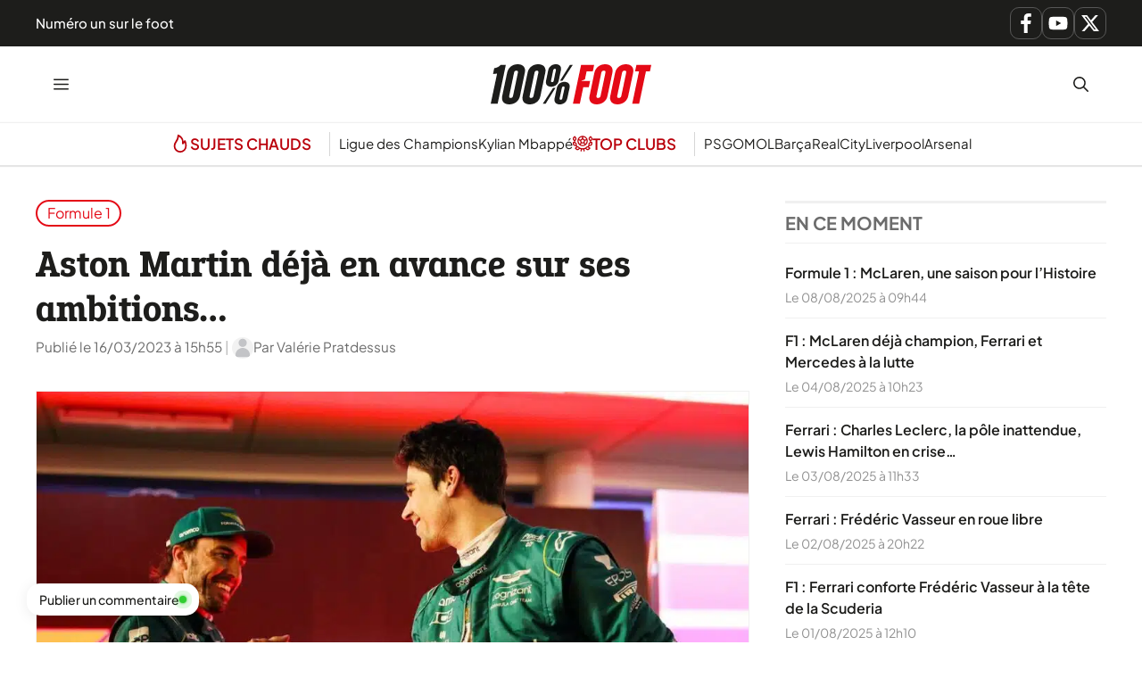

--- FILE ---
content_type: text/html; charset=UTF-8
request_url: https://www.lequotidiendusport.fr/aston-martin-deja-en-avance-sur-ses-ambitions/
body_size: 55022
content:
<!DOCTYPE html>
<html lang="fr-FR">
<head><meta charset="UTF-8"><script>if(navigator.userAgent.match(/MSIE|Internet Explorer/i)||navigator.userAgent.match(/Trident\/7\..*?rv:11/i)){var href=document.location.href;if(!href.match(/[?&]nowprocket/)){if(href.indexOf("?")==-1){if(href.indexOf("#")==-1){document.location.href=href+"?nowprocket=1"}else{document.location.href=href.replace("#","?nowprocket=1#")}}else{if(href.indexOf("#")==-1){document.location.href=href+"&nowprocket=1"}else{document.location.href=href.replace("#","&nowprocket=1#")}}}}</script><script>class RocketLazyLoadScripts{constructor(){this.v="1.2.3",this.triggerEvents=["keydown","mousedown","mousemove","touchmove","touchstart","touchend","wheel"],this.userEventHandler=this._triggerListener.bind(this),this.touchStartHandler=this._onTouchStart.bind(this),this.touchMoveHandler=this._onTouchMove.bind(this),this.touchEndHandler=this._onTouchEnd.bind(this),this.clickHandler=this._onClick.bind(this),this.interceptedClicks=[],window.addEventListener("pageshow",t=>{this.persisted=t.persisted}),window.addEventListener("DOMContentLoaded",()=>{this._preconnect3rdParties()}),this.delayedScripts={normal:[],async:[],defer:[]},this.trash=[],this.allJQueries=[]}_addUserInteractionListener(t){if(document.hidden){t._triggerListener();return}this.triggerEvents.forEach(e=>window.addEventListener(e,t.userEventHandler,{passive:!0})),window.addEventListener("touchstart",t.touchStartHandler,{passive:!0}),window.addEventListener("mousedown",t.touchStartHandler),document.addEventListener("visibilitychange",t.userEventHandler)}_removeUserInteractionListener(){this.triggerEvents.forEach(t=>window.removeEventListener(t,this.userEventHandler,{passive:!0})),document.removeEventListener("visibilitychange",this.userEventHandler)}_onTouchStart(t){"HTML"!==t.target.tagName&&(window.addEventListener("touchend",this.touchEndHandler),window.addEventListener("mouseup",this.touchEndHandler),window.addEventListener("touchmove",this.touchMoveHandler,{passive:!0}),window.addEventListener("mousemove",this.touchMoveHandler),t.target.addEventListener("click",this.clickHandler),this._renameDOMAttribute(t.target,"onclick","rocket-onclick"),this._pendingClickStarted())}_onTouchMove(t){window.removeEventListener("touchend",this.touchEndHandler),window.removeEventListener("mouseup",this.touchEndHandler),window.removeEventListener("touchmove",this.touchMoveHandler,{passive:!0}),window.removeEventListener("mousemove",this.touchMoveHandler),t.target.removeEventListener("click",this.clickHandler),this._renameDOMAttribute(t.target,"rocket-onclick","onclick"),this._pendingClickFinished()}_onTouchEnd(t){window.removeEventListener("touchend",this.touchEndHandler),window.removeEventListener("mouseup",this.touchEndHandler),window.removeEventListener("touchmove",this.touchMoveHandler,{passive:!0}),window.removeEventListener("mousemove",this.touchMoveHandler)}_onClick(t){t.target.removeEventListener("click",this.clickHandler),this._renameDOMAttribute(t.target,"rocket-onclick","onclick"),this.interceptedClicks.push(t),t.preventDefault(),t.stopPropagation(),t.stopImmediatePropagation(),this._pendingClickFinished()}_replayClicks(){window.removeEventListener("touchstart",this.touchStartHandler,{passive:!0}),window.removeEventListener("mousedown",this.touchStartHandler),this.interceptedClicks.forEach(t=>{t.target.dispatchEvent(new MouseEvent("click",{view:t.view,bubbles:!0,cancelable:!0}))})}_waitForPendingClicks(){return new Promise(t=>{this._isClickPending?this._pendingClickFinished=t:t()})}_pendingClickStarted(){this._isClickPending=!0}_pendingClickFinished(){this._isClickPending=!1}_renameDOMAttribute(t,e,r){t.hasAttribute&&t.hasAttribute(e)&&(event.target.setAttribute(r,event.target.getAttribute(e)),event.target.removeAttribute(e))}_triggerListener(){this._removeUserInteractionListener(this),"loading"===document.readyState?document.addEventListener("DOMContentLoaded",this._loadEverythingNow.bind(this)):this._loadEverythingNow()}_preconnect3rdParties(){let t=[];document.querySelectorAll("script[type=rocketlazyloadscript]").forEach(e=>{if(e.hasAttribute("src")){let r=new URL(e.src).origin;r!==location.origin&&t.push({src:r,crossOrigin:e.crossOrigin||"module"===e.getAttribute("data-rocket-type")})}}),t=[...new Map(t.map(t=>[JSON.stringify(t),t])).values()],this._batchInjectResourceHints(t,"preconnect")}async _loadEverythingNow(){this.lastBreath=Date.now(),this._delayEventListeners(this),this._delayJQueryReady(this),this._handleDocumentWrite(),this._registerAllDelayedScripts(),this._preloadAllScripts(),await this._loadScriptsFromList(this.delayedScripts.normal),await this._loadScriptsFromList(this.delayedScripts.defer),await this._loadScriptsFromList(this.delayedScripts.async);try{await this._triggerDOMContentLoaded(),await this._triggerWindowLoad()}catch(t){console.error(t)}window.dispatchEvent(new Event("rocket-allScriptsLoaded")),this._waitForPendingClicks().then(()=>{this._replayClicks()}),this._emptyTrash()}_registerAllDelayedScripts(){document.querySelectorAll("script[type=rocketlazyloadscript]").forEach(t=>{t.hasAttribute("data-rocket-src")?t.hasAttribute("async")&&!1!==t.async?this.delayedScripts.async.push(t):t.hasAttribute("defer")&&!1!==t.defer||"module"===t.getAttribute("data-rocket-type")?this.delayedScripts.defer.push(t):this.delayedScripts.normal.push(t):this.delayedScripts.normal.push(t)})}async _transformScript(t){return new Promise((await this._littleBreath(),navigator.userAgent.indexOf("Firefox/")>0||""===navigator.vendor)?e=>{let r=document.createElement("script");[...t.attributes].forEach(t=>{let e=t.nodeName;"type"!==e&&("data-rocket-type"===e&&(e="type"),"data-rocket-src"===e&&(e="src"),r.setAttribute(e,t.nodeValue))}),t.text&&(r.text=t.text),r.hasAttribute("src")?(r.addEventListener("load",e),r.addEventListener("error",e)):(r.text=t.text,e());try{t.parentNode.replaceChild(r,t)}catch(i){e()}}:async e=>{function r(){t.setAttribute("data-rocket-status","failed"),e()}try{let i=t.getAttribute("data-rocket-type"),n=t.getAttribute("data-rocket-src");t.text,i?(t.type=i,t.removeAttribute("data-rocket-type")):t.removeAttribute("type"),t.addEventListener("load",function r(){t.setAttribute("data-rocket-status","executed"),e()}),t.addEventListener("error",r),n?(t.removeAttribute("data-rocket-src"),t.src=n):t.src="data:text/javascript;base64,"+window.btoa(unescape(encodeURIComponent(t.text)))}catch(s){r()}})}async _loadScriptsFromList(t){let e=t.shift();return e&&e.isConnected?(await this._transformScript(e),this._loadScriptsFromList(t)):Promise.resolve()}_preloadAllScripts(){this._batchInjectResourceHints([...this.delayedScripts.normal,...this.delayedScripts.defer,...this.delayedScripts.async],"preload")}_batchInjectResourceHints(t,e){var r=document.createDocumentFragment();t.forEach(t=>{let i=t.getAttribute&&t.getAttribute("data-rocket-src")||t.src;if(i){let n=document.createElement("link");n.href=i,n.rel=e,"preconnect"!==e&&(n.as="script"),t.getAttribute&&"module"===t.getAttribute("data-rocket-type")&&(n.crossOrigin=!0),t.crossOrigin&&(n.crossOrigin=t.crossOrigin),t.integrity&&(n.integrity=t.integrity),r.appendChild(n),this.trash.push(n)}}),document.head.appendChild(r)}_delayEventListeners(t){let e={};function r(t,r){!function t(r){!e[r]&&(e[r]={originalFunctions:{add:r.addEventListener,remove:r.removeEventListener},eventsToRewrite:[]},r.addEventListener=function(){arguments[0]=i(arguments[0]),e[r].originalFunctions.add.apply(r,arguments)},r.removeEventListener=function(){arguments[0]=i(arguments[0]),e[r].originalFunctions.remove.apply(r,arguments)});function i(t){return e[r].eventsToRewrite.indexOf(t)>=0?"rocket-"+t:t}}(t),e[t].eventsToRewrite.push(r)}function i(t,e){let r=t[e];Object.defineProperty(t,e,{get:()=>r||function(){},set(i){t["rocket"+e]=r=i}})}r(document,"DOMContentLoaded"),r(window,"DOMContentLoaded"),r(window,"load"),r(window,"pageshow"),r(document,"readystatechange"),i(document,"onreadystatechange"),i(window,"onload"),i(window,"onpageshow")}_delayJQueryReady(t){let e;function r(r){if(r&&r.fn&&!t.allJQueries.includes(r)){r.fn.ready=r.fn.init.prototype.ready=function(e){return t.domReadyFired?e.bind(document)(r):document.addEventListener("rocket-DOMContentLoaded",()=>e.bind(document)(r)),r([])};let i=r.fn.on;r.fn.on=r.fn.init.prototype.on=function(){if(this[0]===window){function t(t){return t.split(" ").map(t=>"load"===t||0===t.indexOf("load.")?"rocket-jquery-load":t).join(" ")}"string"==typeof arguments[0]||arguments[0]instanceof String?arguments[0]=t(arguments[0]):"object"==typeof arguments[0]&&Object.keys(arguments[0]).forEach(e=>{let r=arguments[0][e];delete arguments[0][e],arguments[0][t(e)]=r})}return i.apply(this,arguments),this},t.allJQueries.push(r)}e=r}r(window.jQuery),Object.defineProperty(window,"jQuery",{get:()=>e,set(t){r(t)}})}async _triggerDOMContentLoaded(){this.domReadyFired=!0,await this._littleBreath(),document.dispatchEvent(new Event("rocket-DOMContentLoaded")),await this._littleBreath(),window.dispatchEvent(new Event("rocket-DOMContentLoaded")),await this._littleBreath(),document.dispatchEvent(new Event("rocket-readystatechange")),await this._littleBreath(),document.rocketonreadystatechange&&document.rocketonreadystatechange()}async _triggerWindowLoad(){await this._littleBreath(),window.dispatchEvent(new Event("rocket-load")),await this._littleBreath(),window.rocketonload&&window.rocketonload(),await this._littleBreath(),this.allJQueries.forEach(t=>t(window).trigger("rocket-jquery-load")),await this._littleBreath();let t=new Event("rocket-pageshow");t.persisted=this.persisted,window.dispatchEvent(t),await this._littleBreath(),window.rocketonpageshow&&window.rocketonpageshow({persisted:this.persisted})}_handleDocumentWrite(){let t=new Map;document.write=document.writeln=function(e){let r=document.currentScript;r||console.error("WPRocket unable to document.write this: "+e);let i=document.createRange(),n=r.parentElement,s=t.get(r);void 0===s&&(s=r.nextSibling,t.set(r,s));let a=document.createDocumentFragment();i.setStart(a,0),a.appendChild(i.createContextualFragment(e)),n.insertBefore(a,s)}}async _littleBreath(){Date.now()-this.lastBreath>45&&(await this._requestAnimFrame(),this.lastBreath=Date.now())}async _requestAnimFrame(){return document.hidden?new Promise(t=>setTimeout(t)):new Promise(t=>requestAnimationFrame(t))}_emptyTrash(){this.trash.forEach(t=>t.remove())}static run(){let t=new RocketLazyLoadScripts;t._addUserInteractionListener(t)}}RocketLazyLoadScripts.run();</script>
	
	<meta name='robots' content='index, follow, max-image-preview:large, max-snippet:-1, max-video-preview:-1' />
	<style>img:is([sizes="auto" i], [sizes^="auto," i]) { contain-intrinsic-size: 3000px 1500px }</style>
	<meta name="viewport" content="width=device-width, initial-scale=1">
	<!-- This site is optimized with the Yoast SEO Premium plugin v26.1 (Yoast SEO v26.5) - https://yoast.com/wordpress/plugins/seo/ -->
	<title>Aston Martin déjà en avance sur ses ambitions...</title>
<link rel="preload" as="font" href="https://www.lequotidiendusport.fr/wp-content/plugins/generateperf/fonts/plus-jakarta-sans-variable.woff2" crossorigin>
<link rel="preload" as="font" href="https://www.lequotidiendusport.fr/wp-content/plugins/generateperf/fonts/epunda-slab-variable.woff2" crossorigin>
	<meta name="description" content="Pour sa troisième saison depuis son retour en F1, Aston Martin poursuit son développement. Les dirigeants mettent les moyens." />
	<link rel="canonical" href="https://www.lequotidiendusport.fr/aston-martin-deja-en-avance-sur-ses-ambitions/" />
	<meta property="og:locale" content="fr_FR" />
	<meta property="og:type" content="article" />
	<meta property="og:title" content="Aston Martin déjà en avance sur ses ambitions..." />
	<meta property="og:description" content="Pour sa troisième saison depuis son retour en F1, Aston Martin poursuit son développement. Les dirigeants mettent les moyens." />
	<meta property="og:url" content="https://www.lequotidiendusport.fr/aston-martin-deja-en-avance-sur-ses-ambitions/" />
	<meta property="og:site_name" content="100% Foot" />
	<meta property="article:publisher" content="https://www.facebook.com/lequotidiendusport1/" />
	<meta property="article:published_time" content="2023-03-16T14:55:28+00:00" />
	<meta property="article:modified_time" content="2023-03-16T14:56:11+00:00" />
	<meta property="og:image" content="https://www.lequotidiendusport.fr/wp-content/uploads/2023/03/Icon_6534181_HiRes1.jpg" />
	<meta property="og:image:width" content="1200" />
	<meta property="og:image:height" content="800" />
	<meta property="og:image:type" content="image/jpeg" />
	<meta name="author" content="Valérie Pratdessus" />
	<meta name="twitter:card" content="summary_large_image" />
	<meta name="twitter:creator" content="@https://twitter.com/ValPratdessus" />
	<meta name="twitter:site" content="@quotidiensport" />
	<script type="application/ld+json" class="yoast-schema-graph">{"@context":"https://schema.org","@graph":[{"@type":"Article","@id":"https://www.lequotidiendusport.fr/aston-martin-deja-en-avance-sur-ses-ambitions/#article","isPartOf":{"@id":"https://www.lequotidiendusport.fr/aston-martin-deja-en-avance-sur-ses-ambitions/"},"author":{"name":"Valérie Pratdessus","@id":"https://www.lequotidiendusport.fr/#/schema/person/3f199a498b1246b5082eb9721888cb7d"},"headline":"Aston Martin déjà en avance sur ses ambitions&#8230;","datePublished":"2023-03-16T14:55:28+00:00","dateModified":"2023-03-16T14:56:11+00:00","mainEntityOfPage":{"@id":"https://www.lequotidiendusport.fr/aston-martin-deja-en-avance-sur-ses-ambitions/"},"wordCount":1082,"commentCount":0,"publisher":{"@id":"https://www.lequotidiendusport.fr/#organization"},"image":{"@id":"https://www.lequotidiendusport.fr/aston-martin-deja-en-avance-sur-ses-ambitions/#primaryimage"},"thumbnailUrl":"https://www.lequotidiendusport.fr/wp-content/uploads/2023/03/Icon_6534181_HiRes1.jpg","articleSection":["Formule 1"],"inLanguage":"fr-FR","potentialAction":[{"@type":"CommentAction","name":"Comment","target":["https://www.lequotidiendusport.fr/aston-martin-deja-en-avance-sur-ses-ambitions/#respond"]}],"copyrightYear":"2023","copyrightHolder":{"@id":"https://www.lequotidiendusport.fr/#organization"}},{"@type":"WebPage","@id":"https://www.lequotidiendusport.fr/aston-martin-deja-en-avance-sur-ses-ambitions/","url":"https://www.lequotidiendusport.fr/aston-martin-deja-en-avance-sur-ses-ambitions/","name":"Aston Martin déjà en avance sur ses ambitions...","isPartOf":{"@id":"https://www.lequotidiendusport.fr/#website"},"primaryImageOfPage":{"@id":"https://www.lequotidiendusport.fr/aston-martin-deja-en-avance-sur-ses-ambitions/#primaryimage"},"image":{"@id":"https://www.lequotidiendusport.fr/aston-martin-deja-en-avance-sur-ses-ambitions/#primaryimage"},"thumbnailUrl":"https://www.lequotidiendusport.fr/wp-content/uploads/2023/03/Icon_6534181_HiRes1.jpg","datePublished":"2023-03-16T14:55:28+00:00","dateModified":"2023-03-16T14:56:11+00:00","description":"Pour sa troisième saison depuis son retour en F1, Aston Martin poursuit son développement. Les dirigeants mettent les moyens.","breadcrumb":{"@id":"https://www.lequotidiendusport.fr/aston-martin-deja-en-avance-sur-ses-ambitions/#breadcrumb"},"inLanguage":"fr-FR","potentialAction":[{"@type":"ReadAction","target":["https://www.lequotidiendusport.fr/aston-martin-deja-en-avance-sur-ses-ambitions/"]}]},{"@type":"ImageObject","inLanguage":"fr-FR","@id":"https://www.lequotidiendusport.fr/aston-martin-deja-en-avance-sur-ses-ambitions/#primaryimage","url":"https://www.lequotidiendusport.fr/wp-content/uploads/2023/03/Icon_6534181_HiRes1.jpg","contentUrl":"https://www.lequotidiendusport.fr/wp-content/uploads/2023/03/Icon_6534181_HiRes1.jpg","width":1200,"height":800,"caption":"Aston Martin est désormais candidate au podium."},{"@type":"BreadcrumbList","@id":"https://www.lequotidiendusport.fr/aston-martin-deja-en-avance-sur-ses-ambitions/#breadcrumb","itemListElement":[{"@type":"ListItem","position":1,"name":"Accueil","item":"https://www.lequotidiendusport.fr/"},{"@type":"ListItem","position":2,"name":"Aston Martin déjà en avance sur ses ambitions&#8230;"}]},{"@type":"WebSite","@id":"https://www.lequotidiendusport.fr/#website","url":"https://www.lequotidiendusport.fr/","name":"Le Quotidien du Sport","description":"Toute l&#039;actualité du foot","publisher":{"@id":"https://www.lequotidiendusport.fr/#organization"},"potentialAction":[{"@type":"SearchAction","target":{"@type":"EntryPoint","urlTemplate":"https://www.lequotidiendusport.fr/?s={search_term_string}"},"query-input":{"@type":"PropertyValueSpecification","valueRequired":true,"valueName":"search_term_string"}}],"inLanguage":"fr-FR"},{"@type":"Organization","@id":"https://www.lequotidiendusport.fr/#organization","name":"Le Quotidien du Sport","url":"https://www.lequotidiendusport.fr/","logo":{"@type":"ImageObject","inLanguage":"fr-FR","@id":"https://www.lequotidiendusport.fr/#/schema/logo/image/","url":"https://www.lequotidiendusport.fr/wp-content/uploads/2020/11/Logo_Le-quotidien-du-sport_2-1.png","contentUrl":"https://www.lequotidiendusport.fr/wp-content/uploads/2020/11/Logo_Le-quotidien-du-sport_2-1.png","width":1863,"height":1863,"caption":"Le Quotidien du Sport"},"image":{"@id":"https://www.lequotidiendusport.fr/#/schema/logo/image/"},"sameAs":["https://www.facebook.com/lequotidiendusport1/","https://x.com/quotidiensport","https://www.youtube.com/channel/UC2zve67dFdYObF7XM76YI7Q"]},{"@type":"Person","@id":"https://www.lequotidiendusport.fr/#/schema/person/3f199a498b1246b5082eb9721888cb7d","name":"Valérie Pratdessus","image":{"@type":"ImageObject","inLanguage":"fr-FR","@id":"https://www.lequotidiendusport.fr/#/schema/person/image/","url":"https://www.lequotidiendusport.fr/wp-content/plugins/generateperf/images/icons/avatar.svg","contentUrl":"https://www.lequotidiendusport.fr/wp-content/plugins/generateperf/images/icons/avatar.svg","caption":"Valérie Pratdessus"},"description":"Journaliste","sameAs":["https://x.com/https://twitter.com/ValPratdessus"],"url":"https://www.lequotidiendusport.fr/author/valerie-pratdessus/"}]}</script>
	<!-- / Yoast SEO Premium plugin. -->



<link rel="alternate" type="application/rss+xml" title="100% Foot &raquo; Flux" href="https://www.lequotidiendusport.fr/feed/" />
<link rel="alternate" type="application/rss+xml" title="Formule 1 &raquo; Flux" href="https://www.lequotidiendusport.fr/formule-1/feed/">
<link data-minify="1" rel='stylesheet' id='font-plus-jakarta-sans-css' href='https://www.lequotidiendusport.fr/wp-content/cache/min/1/wp-content/plugins/generateperf/fonts-css/plus-jakarta-sans.css?ver=1765407931' media='all' />
<link data-minify="1" rel='stylesheet' id='font-epunda-slab-css' href='https://www.lequotidiendusport.fr/wp-content/cache/min/1/wp-content/plugins/generateperf/fonts-css/epunda-slab.css?ver=1765407931' media='all' />
<link rel='stylesheet' id='wp-block-library-css' href='https://www.lequotidiendusport.fr/wp-includes/css/dist/block-library/common.min.css?ver=6.8.3' media='all' />
<link rel='stylesheet' id='wp-block-latest-posts-css' href='https://www.lequotidiendusport.fr/wp-includes/blocks/latest-posts/style.min.css?ver=6.8.3' media='all' />
<link rel='stylesheet' id='generate-comments-css' href='https://www.lequotidiendusport.fr/wp-content/themes/generatepress/assets/css/components/comments.min.css?ver=3.6.1' media='all' />
<link rel='stylesheet' id='generate-style-css' href='https://www.lequotidiendusport.fr/wp-content/themes/generatepress/assets/css/main.min.css?ver=3.6.1' media='all' />
<style id='generate-style-inline-css'>
:root{--border-radius:15px;}@media(prefers-reduced-motion:no-preference){@view-transition{navigation:auto;}}
.is-right-sidebar{width:30%;}.is-left-sidebar{width:30%;}.site-content .content-area{width:70%;}@media (max-width: 10000px){.main-navigation .menu-toggle,.sidebar-nav-mobile:not(#sticky-placeholder){display:block;}.main-navigation ul,.gen-sidebar-nav,.main-navigation:not(.slideout-navigation):not(.toggled) .main-nav > ul,.has-inline-mobile-toggle #site-navigation .inside-navigation > *:not(.navigation-search):not(.main-nav){display:none;}.nav-align-right .inside-navigation,.nav-align-center .inside-navigation{justify-content:space-between;}.has-inline-mobile-toggle .mobile-menu-control-wrapper{display:flex;flex-wrap:wrap;}.has-inline-mobile-toggle .inside-header{flex-direction:row;text-align:left;flex-wrap:wrap;}.has-inline-mobile-toggle .header-widget,.has-inline-mobile-toggle #site-navigation{flex-basis:100%;}.nav-float-left .has-inline-mobile-toggle #site-navigation{order:10;}}
.dynamic-author-image-rounded{border-radius:100%;}.dynamic-featured-image, .dynamic-author-image{vertical-align:middle;}.one-container.blog .dynamic-content-template:not(:last-child), .one-container.archive .dynamic-content-template:not(:last-child){padding-bottom:0px;}.dynamic-entry-excerpt > p:last-child{margin-bottom:0px;}
</style>
<link data-minify="1" rel='stylesheet' id='generateperf-reset-css' href='https://www.lequotidiendusport.fr/wp-content/cache/min/1/wp-content/plugins/generateperf/css/reset.css?ver=1765407931' media='all' />
<link data-minify="1" rel='stylesheet' id='generateperf-articles-cards-css' href='https://www.lequotidiendusport.fr/wp-content/cache/min/1/wp-content/themes/generateperf/css/articles-reset.css?ver=1765407931' media='all' />
<link data-minify="1" rel='stylesheet' id='generateperf-related-articles-css' href='https://www.lequotidiendusport.fr/wp-content/cache/min/1/wp-content/themes/generateperf/css/related-articles.css?ver=1765407934' media='all' />
<link data-minify="1" rel='stylesheet' id='generateperf-badges-pills-css' href='https://www.lequotidiendusport.fr/wp-content/cache/min/1/wp-content/plugins/generateperf/css/badges-pills.css?ver=1765407934' media='all' />
<link data-minify="1" rel='stylesheet' id='generateperf-sticky-sidebar-css' href='https://www.lequotidiendusport.fr/wp-content/cache/min/1/wp-content/plugins/generateperf/css/sticky-sidebar.css?ver=1765407931' media='all' />
<link data-minify="1" rel='stylesheet' id='generateperf-overlay-css' href='https://www.lequotidiendusport.fr/wp-content/cache/min/1/wp-content/plugins/generateperf/css/overlay.css?ver=1765407931' media='all' />
<link data-minify="1" rel='stylesheet' id='generateperf-social-share-css' href='https://www.lequotidiendusport.fr/wp-content/cache/min/1/wp-content/plugins/generateperf/css/social-share.css?ver=1765407934' media='all' />
<link data-minify="1" rel='stylesheet' id='generateperf-featured-comments-css' href='https://www.lequotidiendusport.fr/wp-content/cache/min/1/wp-content/plugins/generateperf/css/featured-comments.css?ver=1765407931' media='all' />
<link data-minify="1" rel='stylesheet' id='generateperf-toc-css' href='https://www.lequotidiendusport.fr/wp-content/cache/min/1/wp-content/plugins/generateperf/css/toc.css?ver=1765407934' media='all' />
<link data-minify="1" rel='stylesheet' id='generateperf-authors-css' href='https://www.lequotidiendusport.fr/wp-content/cache/min/1/wp-content/plugins/generateperf/css/authors.css?ver=1765407934' media='all' />
<link rel='stylesheet' id='generatepress-dynamic-css' href='https://www.lequotidiendusport.fr/wp-content/uploads/generatepress/style.min.css?ver=1765149798' media='all' />
<link data-minify="1" rel='stylesheet' id='generate-child-css' href='https://www.lequotidiendusport.fr/wp-content/cache/min/1/wp-content/themes/generateperf/style.css?ver=1765407931' media='all' />
<style id='generateblocks-inline-css'>
.gb-container.gb-tabs__item:not(.gb-tabs__item-open){display:none;}.gb-container-27cea4f1{max-width:1240px;padding-right:20px;padding-left:20px;margin-right:auto;margin-bottom:20px;margin-left:auto;}.gb-container-0580bd19{display:flex;justify-content:flex-start;column-gap:18px;margin-bottom:24px;}.gb-container-f2639b7f{max-width:1240px;padding-top:20px;padding-right:20px;padding-left:20px;margin-top:20px;margin-right:auto;margin-left:auto;border-top:1px solid var(--dark);color:var(--light);}.gb-container-be553589{display:flex;justify-content:flex-start;column-gap:12px;}p.gb-headline-805f11fa{font-size:26px;font-weight:700;margin-bottom:20px;}p.gb-headline-33fc6195{font-size:26px;font-weight:700;margin-bottom:20px;}div.gb-headline-3e3e43d3{margin-bottom:0px;}p.gb-headline-b36d6923{font-size:26px;font-weight:700;margin-top:30px;margin-bottom:20px;}p.gb-headline-dcdc0b7e{font-size:1rem;text-align:center;margin-bottom:0px;color:var(--base);}:root{--gb-container-width:1240px;}.gb-container .wp-block-image img{vertical-align:middle;}.gb-grid-wrapper .wp-block-image{margin-bottom:0;}.gb-highlight{background:none;}.gb-shape{line-height:0;}.gb-container-link{position:absolute;top:0;right:0;bottom:0;left:0;z-index:99;}.gb-element-5f9e7885{background-color:var(--darkest);color:var(--lightest);margin-top:64px;padding-bottom:20px;padding-top:60px}.gb-element-2b09c65e{column-gap:32px;display:grid;grid-template-columns:1fr 2fr 1fr}@media (max-width:1024px){.gb-element-2b09c65e{grid-template-columns:repeat(2,minmax(0,1fr))}}@media (max-width:767px){.gb-element-2b09c65e{grid-template-columns:1fr;row-gap:20px}}.gb-element-6b25dd73{flex-direction:column;margin-bottom:20px;row-gap:6px}.gb-element-6b25dd73 a{color:var(--light)}.gb-element-6b25dd73 a:hover{color:var(--global-color-11)}.gb-element-de9a2134{flex-direction:column;margin-bottom:20px;row-gap:6px}.gb-element-de9a2134 ul{margin-left:1em}.gb-element-de9a2134 a{color:var(--light)}.gb-element-de9a2134 a:hover{color:var(--global-color-11)}.gb-element-ac0b7ce6{flex-direction:column;margin-bottom:20px;row-gap:6px}.gb-element-ac0b7ce6 a{color:var(--light)}.gb-element-ac0b7ce6 a:hover{color:var(--global-color-11)}.gb-element-38b3bef8{background-color:var(--darkest);color:var(--lightest);font-size:15px;font-weight:500}.gb-element-037fae70{margin-left:auto;margin-right:auto;max-width:var(--gb-container-width);padding:8px 20px}.gb-element-aabf5152{align-items:center;column-gap:32px;display:flex;justify-content:space-between}@media (max-width:767px){.gb-element-aabf5152{grid-template-columns:1fr}}.gb-element-a54bffcc{background-color:var(--ternary);box-shadow:1px 1px 1px 1px rgba(0,0,0,0.1);color:var(--quadrary);font-size:16px;border-top:1px solid var(--light)}.gb-element-a54bffcc a{color:var(--quadrary)}.gb-element-a54bffcc a:hover{color:#2b2b2b}.gb-element-569fa310{align-items:center;column-gap:64px;display:flex;flex-direction:row;flex-wrap:wrap;justify-content:center;margin-left:auto;margin-right:auto;row-gap:12px;padding:10px 20px}.gb-element-569fa310 a:hover{color:var(--primary)}@media (max-width:1024px){.gb-element-569fa310{flex-direction:column;justify-content:flex-start}}@media (max-width:767px){.gb-element-569fa310{flex-direction:column}}.gb-element-3cc14627{align-items:center;column-gap:16px;display:flex;flex-wrap:wrap;font-size:15px;justify-content:flex-start}@media (max-width:1024px){.gb-element-3cc14627{width:100%}}.gb-element-9e841ebc{align-items:center;column-gap:16px;display:flex;flex-wrap:wrap;font-size:15px;justify-content:flex-start}@media (max-width:1024px){.gb-element-9e841ebc{width:100%}}.gb-element-930cc751{align-items:center;display:flex;justify-content:space-between;margin-bottom:20px;border-top:3px solid var(--light);border-bottom:1px solid var(--light)}.gb-media-f0d71ce8{height:auto;margin-bottom:40px;max-width:100%;object-fit:cover;width:220px}.gb-media-d3258176{height:45px;margin-bottom:20px;max-width:100%;width:151px}.gb-media-b6b44256{height:45px;max-width:100%;width:151px}.gb-text-ee36ee62{align-items:center;color:#ffffff;column-gap:0.5em;display:inline-flex;text-decoration:none;border:1px solid rgba(107,107,107,0.75);border-radius:10px;padding:12px}.gb-text-ee36ee62:is(:hover,:focus){border-top-color:var(--primary);border-right-color:var(--primary);border-bottom-color:var(--primary);border-left-color:var(--primary);color:var(--primary)}.gb-text-ee36ee62:is(:hover,:focus) .gb-shape svg{color:var(--primary)}.gb-text-ee36ee62 .gb-shape svg{width:22px;height:22px;fill:currentColor}.gb-text-213828a7{align-items:center;color:#ffffff;column-gap:0.5em;display:inline-flex;text-decoration:none;border:1px solid rgba(107,107,107,0.75);border-radius:10px;padding:12px}.gb-text-213828a7:is(:hover,:focus){border-top-color:var(--primary);border-right-color:var(--primary);border-bottom-color:var(--primary);border-left-color:var(--primary);color:var(--primary)}.gb-text-213828a7 .gb-shape svg{width:22px;height:22px;fill:currentColor}.gb-text-a54228bd{align-items:center;color:#ffffff;column-gap:0.5em;display:inline-flex;text-decoration:none;border:1px solid rgba(107,107,107,0.75);border-radius:10px;padding:12px}.gb-text-a54228bd:is(:hover,:focus){border-top-color:var(--primary);border-right-color:var(--primary);border-bottom-color:var(--primary);border-left-color:var(--primary);color:var(--primary)}.gb-text-a54228bd .gb-shape svg{width:22px;height:22px;fill:currentColor}.gb-text-1abaf661{margin-bottom:0px}.gb-text-ce95c501{align-items:center;color:#ffffff;column-gap:0.5em;display:inline-flex;text-decoration:none;border:1px solid rgba(107,107,107,0.75);border-radius:10px;padding:6px}.gb-text-ce95c501:is(:hover,:focus){border-top-color:var(--primary);border-right-color:var(--primary);border-bottom-color:var(--primary);border-left-color:var(--primary);color:var(--primary)}.gb-text-ce95c501 .gb-shape svg{width:22px;height:22px;fill:currentColor}.gb-text-42c10e92{align-items:center;color:#ffffff;column-gap:0.5em;display:inline-flex;text-decoration:none;border:1px solid rgba(107,107,107,0.75);border-radius:10px;padding:6px}.gb-text-42c10e92:is(:hover,:focus){border-top-color:var(--primary);border-right-color:var(--primary);border-bottom-color:var(--primary);border-left-color:var(--primary);color:var(--primary)}.gb-text-42c10e92 .gb-shape svg{width:22px;height:22px;fill:currentColor}.gb-text-4f3cb1f6{align-items:center;color:#ffffff;column-gap:0.5em;display:inline-flex;text-decoration:none;border:1px solid rgba(107,107,107,0.75);border-radius:10px;padding:6px}.gb-text-4f3cb1f6:is(:hover,:focus){border-top-color:var(--primary);border-right-color:var(--primary);border-bottom-color:var(--primary);border-left-color:var(--primary);color:var(--primary)}.gb-text-4f3cb1f6 .gb-shape svg{width:22px;height:22px;fill:currentColor}.gb-text-7aa86b2e{align-items:center;color:var(--secondary);column-gap:0.3em;display:inline-flex;font-size:17px;font-weight:600;margin-bottom:0px;margin-right:10px;padding-right:20px;text-transform:uppercase;border-right:1px solid #d6d6d6}.gb-text-7aa86b2e .gb-shape svg{width:22px;height:22px;fill:currentColor}@media (max-width:767px){.gb-text-7aa86b2e{border-right-style:solid;border-right-width:0px;margin-bottom:10px;margin-right:0px;padding-right:0px;width:100%}}.gb-text-e65d4729{margin-bottom:0px}.gb-text-66491537{margin-bottom:0px}.gb-text-ecc67678{align-items:center;color:var(--secondary);column-gap:0.5em;display:inline-flex;font-size:17px;font-weight:600;margin-bottom:0px;margin-right:10px;padding-right:20px;text-transform:uppercase;border-right:1px solid #d6d6d6}.gb-text-ecc67678 .gb-shape svg{width:22px;height:22px;fill:currentColor}@media (max-width:767px){.gb-text-ecc67678{border-right-style:solid;border-right-width:0px;margin-bottom:10px;padding-right:0px;width:100%}}.gb-text-198176f3{margin-bottom:0px}.gb-text-c952fe0c{margin-bottom:0px}.gb-text-0ec46d4d{margin-bottom:0px}.gb-text-8de39c7a{margin-bottom:0px}.gb-text-660de5ec{margin-bottom:0px}.gb-text-94a0b974{margin-bottom:0px}.gb-text-daaf5ca1{margin-bottom:0px}.gb-text-b16ba3c2{margin-bottom:0px}.gb-text-dff0aa81{color:var(--dark);font-family:inherit;font-size:20px;margin-bottom:0px;padding-bottom:10px;padding-top:10px;text-transform:uppercase}.gb-text-f560519b{font-size:20px;line-height:22px;margin-bottom:5px}.gb-text-f560519b a{color:var(--darkest);font-weight:600;font-size:16px}.gb-text-f560519b a:hover{color:var(--primary)}.gb-text-2cc09b8e{color:var(--medium);font-size:14px;margin-bottom:0px}.gb-looper-b45ee68c{flex-direction:column;row-gap:20px}.gb-looper-b45ee68c>.gb-loop-item:not(:last-child){padding-bottom:12px;margin-bottom:12px;border-bottom:1px solid var(--light)}
</style>
<link rel='stylesheet' id='generate-blog-images-css' href='https://www.lequotidiendusport.fr/wp-content/plugins/gp-premium/blog/functions/css/featured-images.min.css?ver=2.5.5' media='all' />
<style id='rocket-lazyload-inline-css'>
.rll-youtube-player{position:relative;padding-bottom:56.23%;height:0;overflow:hidden;max-width:100%;}.rll-youtube-player:focus-within{outline: 2px solid currentColor;outline-offset: 5px;}.rll-youtube-player iframe{position:absolute;top:0;left:0;width:100%;height:100%;z-index:100;background:0 0}.rll-youtube-player img{bottom:0;display:block;left:0;margin:auto;max-width:100%;width:100%;position:absolute;right:0;top:0;border:none;height:auto;-webkit-transition:.4s all;-moz-transition:.4s all;transition:.4s all}.rll-youtube-player img:hover{-webkit-filter:brightness(75%)}.rll-youtube-player .play{height:100%;width:100%;left:0;top:0;position:absolute;background:var(--wpr-bg-b8c01d2e-78e3-428d-be6e-9e182848794b) no-repeat center;background-color: transparent !important;cursor:pointer;border:none;}.wp-embed-responsive .wp-has-aspect-ratio .rll-youtube-player{position:absolute;padding-bottom:0;width:100%;height:100%;top:0;bottom:0;left:0;right:0}
</style>
<script data-minify="1" defer data-domain='lequotidiendusport.fr' data-api='https://www.lequotidiendusport.fr/wp-json/a2fba9/v1/0a2b/f6dd8c19' data-cfasync='false' src="https://www.lequotidiendusport.fr/wp-content/cache/min/1/wp-content/uploads/2e10f8c979/d13ae329.js?ver=1765407931" id="plausible-analytics-js"></script>
<script id="plausible-analytics-js-after">
window.plausible = window.plausible || function() { (window.plausible.q = window.plausible.q || []).push(arguments) }
</script>
<link rel="https://api.w.org/" href="https://www.lequotidiendusport.fr/wp-json/" /><link rel="alternate" title="JSON" type="application/json" href="https://www.lequotidiendusport.fr/wp-json/wp/v2/posts/3034487" />
<link rel="alternate" title="oEmbed (JSON)" type="application/json+oembed" href="https://www.lequotidiendusport.fr/wp-json/oembed/1.0/embed?url=https%3A%2F%2Fwww.lequotidiendusport.fr%2Faston-martin-deja-en-avance-sur-ses-ambitions%2F" />
<link rel="alternate" title="oEmbed (XML)" type="text/xml+oembed" href="https://www.lequotidiendusport.fr/wp-json/oembed/1.0/embed?url=https%3A%2F%2Fwww.lequotidiendusport.fr%2Faston-martin-deja-en-avance-sur-ses-ambitions%2F&#038;format=xml" />
<link rel="license" href="https://creativecommons.org/licenses/by-sa/4.0/deed.fr">
<link rel="icon" href="https://www.lequotidiendusport.fr/wp-content/uploads/2025/09/cropped-logo-100-sport1-32x32.png" sizes="32x32" />
<link rel="icon" href="https://www.lequotidiendusport.fr/wp-content/uploads/2025/09/cropped-logo-100-sport1-192x192.png" sizes="192x192" />
<link rel="apple-touch-icon" href="https://www.lequotidiendusport.fr/wp-content/uploads/2025/09/cropped-logo-100-sport1-180x180.png" />
<meta name="msapplication-TileImage" content="https://www.lequotidiendusport.fr/wp-content/uploads/2025/09/cropped-logo-100-sport1-270x270.png" />
<noscript><style id="rocket-lazyload-nojs-css">.rll-youtube-player, [data-lazy-src]{display:none !important;}</style></noscript><style id="wpr-lazyload-bg"></style><style id="wpr-lazyload-bg-exclusion"></style>
<noscript>
<style id="wpr-lazyload-bg-nostyle">:root{--wpr-bg-b8c01d2e-78e3-428d-be6e-9e182848794b: url('https://www.lequotidiendusport.fr/wp-content/plugins/wp-rocket/assets/img/youtube.png');}</style>
</noscript>
<script type="application/javascript">const rocket_pairs = [{"selector":".rll-youtube-player .play","style":":root{--wpr-bg-b8c01d2e-78e3-428d-be6e-9e182848794b: url('https:\/\/www.lequotidiendusport.fr\/wp-content\/plugins\/wp-rocket\/assets\/img\/youtube.png');}"}];</script></head>

<body class="wp-singular post-template-default single single-post postid-3034487 single-format-standard wp-custom-logo wp-embed-responsive wp-theme-generatepress wp-child-theme-generateperf sticky-sidebar post-image-below-header post-image-aligned-center sticky-menu-fade right-sidebar nav-float-left one-container header-aligned-left dropdown-hover featured-image-active" itemtype="https://schema.org/Blog" itemscope>
	
<div class="gb-element-38b3bef8">
<div class="gb-element-037fae70">
<div class="gb-element-aabf5152">
<p class="gb-text gb-text-1abaf661"><em>Numéro un sur le foot</em></p>


<div class="gb-container gb-container-be553589">

<a class="gb-text-ce95c501" href="https://www.facebook.com/100foot100/" target="_blank" rel="noopener"><span class="gb-shape"><svg aria-hidden="true" focusable="false" class="icon icon-facebook"><use xlink:href="#icon-facebook"></use></svg></span></a>



<span class="gb-text-42c10e92"><span class="gb-shape"><svg aria-hidden="true" role="img" height="1em" width="1em" viewBox="0 0 576 512" xmlns="http://www.w3.org/2000/svg"><path fill="currentColor" d="M549.655 124.083c-6.281-23.65-24.787-42.276-48.284-48.597C458.781 64 288 64 288 64S117.22 64 74.629 75.486c-23.497 6.322-42.003 24.947-48.284 48.597-11.412 42.867-11.412 132.305-11.412 132.305s0 89.438 11.412 132.305c6.281 23.65 24.787 41.5 48.284 47.821C117.22 448 288 448 288 448s170.78 0 213.371-11.486c23.497-6.321 42.003-24.171 48.284-47.821 11.412-42.867 11.412-132.305 11.412-132.305s0-89.438-11.412-132.305zm-317.51 213.508V175.185l142.739 81.205-142.739 81.201z"></path></svg></span></span>



<a class="gb-text-4f3cb1f6" href="https://x.com/100_Foot_100"><span class="gb-shape"><svg aria-hidden="true" role="img" height="1em" width="1em" viewBox="0 0 512 512" xmlns="http://www.w3.org/2000/svg"><path fill="currentColor" d="M389.2 48h70.6L305.6 224.2 487 464H345L233.7 318.6 106.5 464H35.8L200.7 275.5 26.8 48H172.4L272.9 180.9 389.2 48zM364.4 421.8h39.1L151.1 88h-42L364.4 421.8z"></path></svg></span></a>

</div></div>
</div>
</div>
<a class="screen-reader-text skip-link" href="#content" title="Aller au contenu">Aller au contenu</a>		<header class="site-header has-inline-mobile-toggle" id="masthead" aria-label="Site"  itemtype="https://schema.org/WPHeader" itemscope>
			<div class="inside-header grid-container">
				<div class="site-logo"><a href="https://www.lequotidiendusport.fr/" title="100% Foot" rel="home" aria-label="Retour à l’accueil"><svg aria-label="100% Foot" class="header-image is-logo-image" xmlns="http://www.w3.org/2000/svg" viewBox="0 0 391.19 96.81"><path d="m15.51 22.46-9.9 1.2L8.55 9.62c6.55-.94 12.84-4.15 15.78-8.02h12.44L16.85 95.2H0l15.51-72.74ZM27.94 76.88l12.17-56.96C42.65 7.89 52.81 0 65.79 0s19.92 7.89 17.38 19.92L71.14 76.88C68.6 88.91 58.17 96.8 45.2 96.8s-19.79-7.89-17.25-19.92Zm26.35-.13 12.03-56.83c.53-2.81-.94-4.55-3.74-4.55s-5.08 1.74-5.62 4.55L44.93 76.75c-.67 2.94.8 4.68 3.61 4.68s5.08-1.74 5.75-4.68ZM77.82 76.88l12.17-56.96C92.52 7.89 102.69 0 115.66 0s19.92 7.89 17.38 19.92l-12.03 56.96c-2.54 12.03-12.97 19.92-25.94 19.92s-19.79-7.89-17.25-19.92Zm26.34-.13 12.03-56.83c.53-2.81-.94-4.55-3.74-4.55s-5.08 1.74-5.62 4.55L94.8 76.75c-.67 2.94.8 4.68 3.61 4.68s5.08-1.74 5.75-4.68ZM151.89 57.09h5.88L133.84 95.2h-6.95l25-38.11Zm-17.12-17.11 5.35-25.67C141.99 5.75 149.48 0 158.71 0s14.17 5.75 12.3 14.31l-5.35 25.67c-1.87 8.56-9.23 14.31-18.45 14.31s-14.31-5.75-12.44-14.31Zm18.72 0 5.35-25.67c.54-1.87-.53-3.34-2.41-3.34-2.01 0-3.61 1.47-4.15 3.34l-5.35 25.67c-.53 1.87.54 3.34 2.54 3.34s3.48-1.47 4.01-3.34Zm2.14 42.52 5.48-25.67c1.87-8.56 9.36-14.31 18.59-14.31s14.17 5.75 12.44 14.31l-5.62 25.67c-1.74 8.56-9.23 14.31-18.45 14.31s-14.17-5.75-12.44-14.31Zm18.72 0 5.62-25.67c.27-1.87-.67-3.34-2.67-3.34s-3.61 1.47-3.88 3.34L167.8 82.5c-.27 1.87.67 3.34 2.67 3.34s3.61-1.47 3.88-3.34Zm18.59-80.9h6.95l-25 38.11h-6.02L192.94 1.6Z" style="fill:var(--darkest,#1D1D1B)"/><path d="M220.18 1.6H252l-3.21 15.38h-15.11l-4.15 19.66-8.16 3.08-.13.54h20.99l-3.21 14.98h-13.5l-8.42 39.98h-16.85L220.18 1.6ZM240.77 76.48l11.9-56.29C255.34 8.16 265.77 0 278.88 0s20.19 8.16 17.65 20.19L284.5 76.48c-2.54 12.17-13.1 20.32-26.21 20.32s-20.19-8.16-17.52-20.32Zm26.88 0 11.9-56.16c.67-3.08-.94-4.95-4.01-4.95s-5.35 1.87-6.02 4.95l-11.9 56.16c-.67 3.08.94 4.95 3.88 4.95s5.48-1.87 6.15-4.95ZM291.31 76.48l11.9-56.29C305.88 8.16 316.31 0 329.42 0s20.19 8.16 17.65 20.19l-12.03 56.29c-2.54 12.17-13.1 20.32-26.21 20.32s-20.19-8.16-17.52-20.32Zm26.88 0 11.9-56.16c.67-3.08-.94-4.95-4.01-4.95s-5.35 1.87-6.02 4.95l-11.9 56.16c-.67 3.08.94 4.95 3.88 4.95s5.48-1.87 6.15-4.95ZM361.38 16.98h-9.63l3.34-15.38h36.1l-3.21 15.38h-9.76L361.64 95.2h-16.85l16.58-78.22Z" style="fill:var(--primary,#e40916)"/></svg></a></div>	<nav class="main-navigation mobile-menu-control-wrapper" id="mobile-menu-control-wrapper" aria-label="Mobile Toggle">
		<div class="menu-bar-items"></div>		<button data-nav="site-navigation" class="menu-toggle" aria-controls="primary-menu" aria-expanded="false">
			<span class="gp-icon icon-menu-bars"><svg viewBox="0 0 512 512" aria-hidden="true" xmlns="http://www.w3.org/2000/svg" width="1em" height="1em"><path d="M0 96c0-13.255 10.745-24 24-24h464c13.255 0 24 10.745 24 24s-10.745 24-24 24H24c-13.255 0-24-10.745-24-24zm0 160c0-13.255 10.745-24 24-24h464c13.255 0 24 10.745 24 24s-10.745 24-24 24H24c-13.255 0-24-10.745-24-24zm0 160c0-13.255 10.745-24 24-24h464c13.255 0 24 10.745 24 24s-10.745 24-24 24H24c-13.255 0-24-10.745-24-24z" /></svg><svg viewBox="0 0 512 512" aria-hidden="true" xmlns="http://www.w3.org/2000/svg" width="1em" height="1em"><path d="M71.029 71.029c9.373-9.372 24.569-9.372 33.942 0L256 222.059l151.029-151.03c9.373-9.372 24.569-9.372 33.942 0 9.372 9.373 9.372 24.569 0 33.942L289.941 256l151.03 151.029c9.372 9.373 9.372 24.569 0 33.942-9.373 9.372-24.569 9.372-33.942 0L256 289.941l-151.029 151.03c-9.373 9.372-24.569 9.372-33.942 0-9.372-9.373-9.372-24.569 0-33.942L222.059 256 71.029 104.971c-9.372-9.373-9.372-24.569 0-33.942z" /></svg></span><span class="screen-reader-text">Menu</span>		</button>
	</nav>
			<nav class="main-navigation has-menu-bar-items sub-menu-right" id="site-navigation" aria-label="Principal"  itemtype="https://schema.org/SiteNavigationElement" itemscope>
			<div class="inside-navigation grid-container">
								<button class="menu-toggle" aria-controls="primary-menu" aria-expanded="false">
					<span class="gp-icon icon-menu-bars"><svg viewBox="0 0 512 512" aria-hidden="true" xmlns="http://www.w3.org/2000/svg" width="1em" height="1em"><path d="M0 96c0-13.255 10.745-24 24-24h464c13.255 0 24 10.745 24 24s-10.745 24-24 24H24c-13.255 0-24-10.745-24-24zm0 160c0-13.255 10.745-24 24-24h464c13.255 0 24 10.745 24 24s-10.745 24-24 24H24c-13.255 0-24-10.745-24-24zm0 160c0-13.255 10.745-24 24-24h464c13.255 0 24 10.745 24 24s-10.745 24-24 24H24c-13.255 0-24-10.745-24-24z" /></svg><svg viewBox="0 0 512 512" aria-hidden="true" xmlns="http://www.w3.org/2000/svg" width="1em" height="1em"><path d="M71.029 71.029c9.373-9.372 24.569-9.372 33.942 0L256 222.059l151.029-151.03c9.373-9.372 24.569-9.372 33.942 0 9.372 9.373 9.372 24.569 0 33.942L289.941 256l151.03 151.029c9.372 9.373 9.372 24.569 0 33.942-9.373 9.372-24.569 9.372-33.942 0L256 289.941l-151.029 151.03c-9.373 9.372-24.569 9.372-33.942 0-9.372-9.373-9.372-24.569 0-33.942L222.059 256 71.029 104.971c-9.372-9.373-9.372-24.569 0-33.942z" /></svg></span><span class="screen-reader-text">Menu</span>				</button>
				<div id="primary-menu" class="main-nav"><ul id="menu-menu-mobile" class=" menu sf-menu"><li id="menu-item-16184" class="menu-item menu-item-type-taxonomy menu-item-object-category menu-item-16184"><a href="https://www.lequotidiendusport.fr/football/transferts/">Transferts</a></li>
<li id="menu-item-16178" class="menu-item menu-item-type-taxonomy menu-item-object-category menu-item-16178"><a href="https://www.lequotidiendusport.fr/football/ligue-1/">Ligue 1</a></li>
<li id="menu-item-16179" class="menu-item menu-item-type-taxonomy menu-item-object-category menu-item-16179"><a href="https://www.lequotidiendusport.fr/football/ligue-2/">Ligue 2</a></li>
<li id="menu-item-16180" class="menu-item menu-item-type-taxonomy menu-item-object-category menu-item-16180"><a href="https://www.lequotidiendusport.fr/football/ligue-des-champions/">Ligue des Champions</a></li>
<li id="menu-item-16174" class="menu-item menu-item-type-taxonomy menu-item-object-category menu-item-16174"><a href="https://www.lequotidiendusport.fr/football/espagne/">Liga</a></li>
<li id="menu-item-16170" class="menu-item menu-item-type-taxonomy menu-item-object-category menu-item-16170"><a href="https://www.lequotidiendusport.fr/football/angleterre/">Premier League</a></li>
<li id="menu-item-16168" class="menu-item menu-item-type-taxonomy menu-item-object-category menu-item-has-children menu-item-16168"><a href="https://www.lequotidiendusport.fr/football/">Football<span role="presentation" class="dropdown-menu-toggle"><span class="gp-icon icon-arrow"><svg viewBox="0 0 330 512" aria-hidden="true" xmlns="http://www.w3.org/2000/svg" width="1em" height="1em"><path d="M305.913 197.085c0 2.266-1.133 4.815-2.833 6.514L171.087 335.593c-1.7 1.7-4.249 2.832-6.515 2.832s-4.815-1.133-6.515-2.832L26.064 203.599c-1.7-1.7-2.832-4.248-2.832-6.514s1.132-4.816 2.832-6.515l14.162-14.163c1.7-1.699 3.966-2.832 6.515-2.832 2.266 0 4.815 1.133 6.515 2.832l111.316 111.317 111.316-111.317c1.7-1.699 4.249-2.832 6.515-2.832s4.815 1.133 6.515 2.832l14.162 14.163c1.7 1.7 2.833 4.249 2.833 6.515z" /></svg></span></span></a>
<ul class="sub-menu">
	<li id="menu-item-16182" class="menu-item menu-item-type-taxonomy menu-item-object-category menu-item-16182"><a href="https://www.lequotidiendusport.fr/football/ligue-europa/">Ligue Europa</a></li>
	<li id="menu-item-16169" class="menu-item menu-item-type-taxonomy menu-item-object-category menu-item-16169"><a href="https://www.lequotidiendusport.fr/football/allemagne/">Bundesliga</a></li>
	<li id="menu-item-16177" class="menu-item menu-item-type-taxonomy menu-item-object-category menu-item-16177"><a href="https://www.lequotidiendusport.fr/football/italie/">Serie A</a></li>
	<li id="menu-item-16171" class="menu-item menu-item-type-taxonomy menu-item-object-category menu-item-16171"><a href="https://www.lequotidiendusport.fr/football/bleus/">Bleus</a></li>
	<li id="menu-item-16173" class="menu-item menu-item-type-taxonomy menu-item-object-category menu-item-16173"><a href="https://www.lequotidiendusport.fr/football/coupe-du-monde/">Coupe du monde</a></li>
	<li id="menu-item-16175" class="menu-item menu-item-type-taxonomy menu-item-object-category menu-item-16175"><a href="https://www.lequotidiendusport.fr/football/euro/">Euro 2020</a></li>
	<li id="menu-item-16181" class="menu-item menu-item-type-taxonomy menu-item-object-category menu-item-16181"><a href="https://www.lequotidiendusport.fr/football/ligue-des-nations/">Ligue des Nations</a></li>
	<li id="menu-item-16176" class="menu-item menu-item-type-taxonomy menu-item-object-category menu-item-16176"><a href="https://www.lequotidiendusport.fr/football/international/">International</a></li>
	<li id="menu-item-16172" class="menu-item menu-item-type-taxonomy menu-item-object-category menu-item-16172"><a href="https://www.lequotidiendusport.fr/football/can/">CAN</a></li>
	<li id="menu-item-16183" class="menu-item menu-item-type-taxonomy menu-item-object-category menu-item-16183"><a href="https://www.lequotidiendusport.fr/football/retro-foot/">Rétro</a></li>
</ul>
</li>
<li id="menu-item-3072578" class="menu-item menu-item-type-custom menu-item-object-custom menu-item-has-children menu-item-3072578"><a href="#">Autres sports<span role="presentation" class="dropdown-menu-toggle"><span class="gp-icon icon-arrow"><svg viewBox="0 0 330 512" aria-hidden="true" xmlns="http://www.w3.org/2000/svg" width="1em" height="1em"><path d="M305.913 197.085c0 2.266-1.133 4.815-2.833 6.514L171.087 335.593c-1.7 1.7-4.249 2.832-6.515 2.832s-4.815-1.133-6.515-2.832L26.064 203.599c-1.7-1.7-2.832-4.248-2.832-6.514s1.132-4.816 2.832-6.515l14.162-14.163c1.7-1.699 3.966-2.832 6.515-2.832 2.266 0 4.815 1.133 6.515 2.832l111.316 111.317 111.316-111.317c1.7-1.699 4.249-2.832 6.515-2.832s4.815 1.133 6.515 2.832l14.162 14.163c1.7 1.7 2.833 4.249 2.833 6.515z" /></svg></span></span></a>
<ul class="sub-menu">
	<li id="menu-item-16166" class="menu-item menu-item-type-taxonomy menu-item-object-category menu-item-16166"><a href="https://www.lequotidiendusport.fr/cyclisme/">Cyclisme</a></li>
	<li id="menu-item-16185" class="menu-item menu-item-type-taxonomy menu-item-object-category menu-item-16185"><a href="https://www.lequotidiendusport.fr/handball/">Handball</a></li>
	<li id="menu-item-16165" class="menu-item menu-item-type-taxonomy menu-item-object-category menu-item-16165"><a href="https://www.lequotidiendusport.fr/basket/">Basket</a></li>
	<li id="menu-item-16187" class="menu-item menu-item-type-taxonomy menu-item-object-category menu-item-16187"><a href="https://www.lequotidiendusport.fr/tennis/">Tennis</a></li>
	<li id="menu-item-16186" class="menu-item menu-item-type-taxonomy menu-item-object-category menu-item-16186"><a href="https://www.lequotidiendusport.fr/rugby/">Rugby</a></li>
</ul>
</li>
</ul></div><div class="menu-bar-items"></div>			</div>
		</nav>
		<div class="main-navigation"><div class="menu-bar-items">	<span class="menu-bar-item">
		<a href="#" role="button" aria-label="Ouvrir la recherche" aria-haspopup="dialog" aria-controls="gp-search" data-gpmodal-trigger="gp-search"><span class="gp-icon icon-search"><svg viewBox="0 0 512 512" aria-hidden="true" xmlns="http://www.w3.org/2000/svg" width="1em" height="1em"><path fill-rule="evenodd" clip-rule="evenodd" d="M208 48c-88.366 0-160 71.634-160 160s71.634 160 160 160 160-71.634 160-160S296.366 48 208 48zM0 208C0 93.125 93.125 0 208 0s208 93.125 208 208c0 48.741-16.765 93.566-44.843 129.024l133.826 134.018c9.366 9.379 9.355 24.575-.025 33.941-9.379 9.366-24.575 9.355-33.941-.025L337.238 370.987C301.747 399.167 256.839 416 208 416 93.125 416 0 322.875 0 208z" /></svg><svg viewBox="0 0 512 512" aria-hidden="true" xmlns="http://www.w3.org/2000/svg" width="1em" height="1em"><path d="M71.029 71.029c9.373-9.372 24.569-9.372 33.942 0L256 222.059l151.029-151.03c9.373-9.372 24.569-9.372 33.942 0 9.372 9.373 9.372 24.569 0 33.942L289.941 256l151.03 151.029c9.372 9.373 9.372 24.569 0 33.942-9.373 9.372-24.569 9.372-33.942 0L256 289.941l-151.029 151.03c-9.373 9.372-24.569 9.372-33.942 0-9.372-9.373-9.372-24.569 0-33.942L222.059 256 71.029 104.971c-9.372-9.373-9.372-24.569 0-33.942z" /></svg></span></a>
	</span>
	</div></div>			</div>
		</header>
		
<div class="gb-element-a54bffcc" id="submenu-bar">
<div class="gb-element-569fa310">
<div class="gb-element-3cc14627">
<p class="gb-text-7aa86b2e"><span class="gb-shape"><svg aria-hidden="true" focusable="false" class="icon icon-flame"><use xlink:href="#icon-flame"></use></svg></span><span class="gb-text">Sujets chauds</span></p>



<p class="gb-text gb-text-e65d4729"><a href="https://www.lequotidiendusport.fr/football/ligue-des-champions/" data-type="category" data-id="21">Ligue des Champions</a></p>



<p class="gb-text gb-text-66491537"><a href="https://www.lequotidiendusport.fr/tag/mbappe/" rel="nofollow">Kylian Mbappé</a></p>
</div>



<div class="gb-element-9e841ebc">
<p class="gb-text-ecc67678"><span class="gb-shape"><svg aria-hidden="true" focusable="false" class="icon icon-clubs"><use xlink:href="#icon-clubs"></use></svg></span><span class="gb-text">Top clubs</span></p>



<p class="gb-text gb-text-198176f3"><a href="https://www.lequotidiendusport.fr/tag/psg/" data-type="post_tag" data-id="65">PSG</a></p>



<p class="gb-text gb-text-c952fe0c"><a href="https://www.lequotidiendusport.fr/tag/om/">OM</a></p>



<p class="gb-text gb-text-0ec46d4d">OL</p>



<p class="gb-text gb-text-8de39c7a"><a href="https://www.lequotidiendusport.fr/tag/barcelone/">Barça</a></p>



<p class="gb-text gb-text-660de5ec">Real</p>



<p class="gb-text gb-text-94a0b974">City</p>



<p class="gb-text gb-text-daaf5ca1">Liverpool</p>



<p class="gb-text gb-text-b16ba3c2">Arsenal</p>
</div>
</div>
</div>

	<div class="site grid-container container hfeed" id="page">
				<div class="site-content" id="content">
			
	<div class="content-area" id="primary">
		<main class="site-main" id="main">
			
<article id="post-3034487" class="post-3034487 post type-post status-publish format-standard has-post-thumbnail hentry category-formule-1" itemtype="https://schema.org/CreativeWork" itemscope>
	<div class="inside-article">
					<header class="entry-header">
				<div class="badges-container"><ul class="post-categories"><li><a href="https://www.lequotidiendusport.fr/formule-1/">Formule 1</a></li></ul></div><h1 class="entry-title" itemprop="headline">Aston Martin déjà en avance sur ses ambitions&#8230;</h1>		<div class="entry-meta">
			<span class="posted-on"><time class="entry-date published" datetime="2023-03-16T15:55:28+01:00" itemprop="datePublished">Publié le 16/03/2023 à 15h55</time></span><span class="meta-separator" aria-hidden="true"> &#124; </span><span class="byline"><img class="rounded" src="https://www.lequotidiendusport.fr/wp-content/plugins/generateperf/images/icons/avatar.svg" alt="Valérie Pratdessus" width="24" height="24" decoding="async" loading="eager" fetchpriority="high" data-skip-lazy="true"> <span class="author vcard" itemtype="http://schema.org/Person" itemscope="itemscope" itemprop="author">Par <a class="url fn n" href="https://www.lequotidiendusport.fr/author/valerie-pratdessus/" title="Voir tous les articles de Valérie Pratdessus" rel="author"><span class="fn n author-name" itemprop="name">Valérie Pratdessus</span></a></span></span>		</div>
					</header>
			<figure class="featured-image" style="view-transition-name: transition-3034488;"><img width="868" height="579" src="https://www.lequotidiendusport.fr/wp-content/uploads/2023/03/Icon_6534181_HiRes1-1024x683.jpg" class="attachment-large size-large wp-post-image" alt="Aston Martin est désormais candidate au podium." elementtiming="hero-image" fetchpriority="high" loading="eager" decoding="async" data-skip-lazy="true" srcset="https://www.lequotidiendusport.fr/wp-content/uploads/2023/03/Icon_6534181_HiRes1-1024x683.jpg 1024w, https://www.lequotidiendusport.fr/wp-content/uploads/2023/03/Icon_6534181_HiRes1-300x200.jpg 300w, https://www.lequotidiendusport.fr/wp-content/uploads/2023/03/Icon_6534181_HiRes1-768x512.jpg 768w, https://www.lequotidiendusport.fr/wp-content/uploads/2023/03/Icon_6534181_HiRes1-696x464.jpg 696w, https://www.lequotidiendusport.fr/wp-content/uploads/2023/03/Icon_6534181_HiRes1-1068x712.jpg 1068w, https://www.lequotidiendusport.fr/wp-content/uploads/2023/03/Icon_6534181_HiRes1-630x420.jpg 630w, https://www.lequotidiendusport.fr/wp-content/uploads/2023/03/Icon_6534181_HiRes1.jpg 1200w" sizes="(max-width: 868px) 100vw, 868px" /><figcaption>&copy; 100% Foot - Aston Martin déjà en avance sur ses ambitions&#8230;</figcaption></figure>
		<div class="entry-content" itemprop="text">
			<details class="toc"><summary><span class="show">Afficher le sommaire </span><span class="hide">Masquer le sommaire </span></summary><ul class="intoc"><li class="item-h2"><a class="simple" href="#toc-title-1">« Dans la deuxième partie de saison nous pourrons, peut-être, viser une victoire »</a></li><li class="item-h2"><a class="simple" href="#toc-title-2">Le titre de champion du monde en 2025 ?</a></li><li class="item-h2"><a class="simple" href="#toc-title-3">L’avis de Franck Montagny</a></li></ul></details>
<p><strong>Pour sa troisième saison depuis son retour en F1, Aston Martin poursuit son développement. Les dirigeants mettent les moyens humains, structurels et financiers pour concurrencer les meilleurs. La troisième place de Fernando Alonso lors du premier grand prix de la saison est un bel encouragement.</strong></p><div class='code-block code-block-1' style='margin: 8px 0; clear: both;'>
<div id="hit-inc-top" style="min-height:280px"></div></div>




<p>Depuis sa prise de contrôle en 2020, Lawrence Stroll ne rêve que d’une chose : conduire son équipe vers le haut de la grille et des classements. Septième du championnat des constructeurs en 2021 et 2022, Aston Martin a fait un retour discret en F1 sur le plan comptable, mais le travail de restructuration est colossal.</p>



<a href="https://lafontpresse.fr/produit/le-sport-n77/"><img loading="lazy" width="728" height="400" decoding="async" src="https://www.lequotidiendusport.fr/wp-content/uploads/2023/03/LE-SPORT-77-–-Guide-F1-2023.jpg"></a>



<p>Les patrons se donnent les moyens de leurs ambitions avec une nouvelle usine, le recrutement de pontes de la course automobile qui ont travaillé chez Red Bull ou Mercedes comme Dan Fallows au poste de directeur technique ou Eric Blandin son adjoint. Lors de la présentation de l’équipe, Fernando Alonso s’est montré impressionné par le professionnalisme, la mentalité des équipes et les moyens humains et financiers mis en place : </p><div class='code-block code-block-2' style='margin: 8px 0; clear: both;'>
<div id="hit-inc-mid" style="min-height:280px"></div></div>




<p><em>« Ils n’ont, peut-être, pas eu l’expérience de se battre régulièrement pour des victoires, des championnats ou des podiums chaque week-end mais, chez Aston Martin, ils ont confiance en leurs équipes, ils savent qu’ils peuvent y arriver. C’est très différent des équipes que j’ai connues qui se reposaient parfois un peu trop sur leurs succès. Qu’ils soient 4èmes, 5èmes ou 7èmes, ils étaient contents. Ici, on ne fête rien tant que l’on n’apasgagné. Ils se structurent bien avec des personnes de qualité aux postes importants. »</em></p>



<h2 class="wp-block-heading" id="toc-title-1">« Dans la deuxième partie de saison nous pourrons, peut-être, viser une victoire »</h2>



<p>Pour préparer cette nouvelle saison, les équipes ont particulièrement travaillé sur le début de saison pour ne pas renouveler les hésitations de 2022. Aston Martin a, en effet, raté son début de championnat, mais elle a montré qu’elle avait le potentiel pour rebondir grâce au développement de l’équipe technique et les nombreuses améliorations apportées sur la voiture tout au long du championnat. </p>



<p>Pour la version 2023 de la voiture, Aston Martin s’est inspirée d’Alpine, de Red Bull et de Ferrari, elle devrait donc être fiable rapidement. Toujours lors de la présentation, Dan Fallows est revenu sur les principaux changements : </p><a class="related-article simple" href="https://www.lequotidiendusport.fr/ferrari-charles-leclerc-la-pole-inattendue-lewis-hamilton-en-crise/"><span class="label">À lire</span><span class="title">Ferrari : Charles Leclerc, la pôle inattendue, Lewis Hamilton en crise&#8230;</span><svg aria-hidden="true" focusable="false" class="icon icon-chevron-right" width="24" height="24"><use xlink:href="#icon-chevron-right"></use></svg></a>



<p><em>« La voiture a énormément évolué et parmi les nouveautés on a de nouveaux pontons. Sous la carrosserie, il y a des améliorations techniques substantielles sur de nombreux composants mécaniques ainsi que sur l’aérodynamique. » </em></p>



<p>S’il n’a pas connu les problèmes de la saison dernière, en bon pilote expérimenté Fernando Alonso se méfie, cependant, de l’entame du championnat comme il l’a précisé toujours lors de la présentation de l’équipe :</p>



<p><em>« Le début de championnat est important bien sûr. Au début, je m’attends à des courses difficiles, mais quand la voiture sera complètement opérationnelle, peut-être dans la deuxième partie de saison nous pourrons viser une victoire. Je ne peux pas assurer que nous allons nous battre pour la victoire, mais c’est une réelle possibilité vu le travail sérieux qui est fait chaque jour. » </em></p><a class="related-article simple" href="https://www.lequotidiendusport.fr/f1-mclaren-deja-champion-ferrari-et-mercedes-a-la-lutte/"><span class="label">À lire</span><span class="title">F1 : McLaren déjà champion, Ferrari et Mercedes à la lutte</span><svg aria-hidden="true" focusable="false" class="icon icon-chevron-right" width="24" height="24"><use xlink:href="#icon-chevron-right"></use></svg></a>



<p>Pour accompagner l’inamovible Lance Stroll, Aston Martin a choisi de remplacer un quadruple champion du monde, Sebastian Vettel, par un double champion du monde, Fernando Alonso. L’expérience sera là, les résultats doivent suivre vus les investissements consentis.</p><div class='code-block code-block-3' style='margin: 8px 0; clear: both;'>
<div id="hit-inc-alt" style="min-height:280px"></div></div>




<h2 class="wp-block-heading" id="toc-title-2">Le titre de champion du monde en 2025 ?</h2>



<p>Aston Martin est, actuellement, la 7ème équipe du plateau. Il lui reste trois ans pour réaliser l’objectif fixé par son patron Lawrence <a href="https://www.lequotidiendusport.fr/lance-stroll-aston-martin-le-boulet-de-vettel/">Stroll</a> : décrocher un titre mondial d’ici 2025. Ces dernières années, Red Bull, Ferrari et Mercedes sont les meilleures équipes, mais leurs concurrents ont aussi de grandes ambitions et ne désespèrent pas de réduire l’écart. </p>



<p>Le milliardaire canadien Lawrence Stroll fait partie des plus ambitieux. Lorsqu’il a repris Aston Martin en 2020, il s’est donné cinq ans pour viser le titre mondial. Deux ans plus tard, son équipe est 7ème au classement des constructeurs et la saison qui arrive sera décisive selon son directeur Mike Krack interrogé par motorsport.com : </p>



<p><em>« Par rapport à la manière dont on a débuté l’année 2022, on était en retard sur le projet initial. Mais on a bien rattrapé ce retard. Je crois que lors de la troisième année, il faut constater une amélioration, une progression claire en matière de performances et dans ce cas on sera dans les temps. On voit clairement l’impact de gens comme Dan Fallows et d’autres qui nous ont rejoints. On sent qu’on est sur une bonne dynamique »</em>. </p><a class="related-article simple" href="https://www.lequotidiendusport.fr/formule-1-mclaren-une-saison-pour-lhistoire/"><span class="label">À lire</span><span class="title">Formule 1 : McLaren, une saison pour l&rsquo;Histoire</span><svg aria-hidden="true" focusable="false" class="icon icon-chevron-right" width="24" height="24"><use xlink:href="#icon-chevron-right"></use></svg></a>



<p>Arrivé cette saison, Fernando Alonso a reconnu, lui aussi, lors de la présentation de l’équipe qu’elle pouvait viser le titre, mais a encore besoin de progresser : </p><div class='code-block code-block-3' style='margin: 8px 0; clear: both;'>
<div id="hit-inc-alt" style="min-height:280px"></div></div>




<p><em>« La saison dernière, seules trois équipes ont terminé dans le même tour que le leader, Red Bull, Ferrari et Mercedes. Tous les autres avaient un tour de retard, y compris Alpine, 4ème et McLaren. Nous savons que ce genre d’écart en F1 est très difficile à combler en deux ou trois mois. Mais voyons si nous pouvons faire une bonne saison, avoir une bonne fiabilité et faire en sorte que l’équipe grandisse au cours de la saison. Pour le titre, je crois qu’il y a une possibilité, mais pas cette année. » </em></p>



<p>Lawrence Stroll met de gros moyens financiers pour recruter les meilleurs ingénieurs et atteindre son rêve mais, pour y parvenir, il faudra certainement qu’il investisse sur un duo de pilotes de très haut niveau comme l’ont fait les meilleures équipes actuelles.</p>



<h2 class="wp-block-heading" id="toc-title-3">L’avis de Franck Montagny</h2>



<p>« Soit ils ont tout bon, soit ce sera très compliqué. Ça peut être une saison galère même s’ils ont un bon budget avec de bonnes personnes aux bons endroits, avec un bon pilote expérimenté. L’auto peut fonctionner. On verra les différences. C’est une structure différente des autres avec un côté famille, notamment à cause de son patron. On verra si la voiture peut se révéler. Aston Martin peut surprendre.&nbsp;»</p>
<div class='code-block code-block-4' style='margin: 8px 0; clear: both;'>
<div id="hit-inc-end" style="min-height:280px"></div></div>
<!-- CONTENT END 1 -->
		</div>

		<div class="component"><hr class="separator"><div class="component share-buttons-toggler"><button class="button button-native" data-share-url="native"><svg aria-hidden="true" focusable="false" class="icon icon-share" width="24" height="24"><use xlink:href="#icon-share"></use></svg>Partager cet article</button></div><div class="component social-share"><span class="button button-facebook" data-share-url="facebook"><svg aria-hidden="true" focusable="false" class="icon icon-facebook" width="24" height="24"><use xlink:href="#icon-facebook"></use></svg> Publier<span class="hide-on-mobile"> sur Facebook</span></span><span class="button button-reddit" data-share-url="reddit"><svg aria-hidden="true" focusable="false" class="icon icon-reddit" width="24" height="24"><use xlink:href="#icon-reddit"></use></svg> Publier<span class="hide-on-mobile"> sur Reddit</span></span><span class="button button-snapchat" data-share-url="snapchat"><svg aria-hidden="true" focusable="false" class="icon icon-snapchat" width="24" height="24"><use xlink:href="#icon-snapchat"></use></svg> Partager<span class="hide-on-mobile"> sur Snapchat</span></span><span class="button button-telegram" data-share-url="telegram"><svg aria-hidden="true" focusable="false" class="icon icon-telegram" width="24" height="24"><use xlink:href="#icon-telegram"></use></svg> Partager<span class="hide-on-mobile"> sur Telegram</span></span><span class="button button-threads" data-share-url="threads"><svg aria-hidden="true" focusable="false" class="icon icon-threads" width="24" height="24"><use xlink:href="#icon-threads"></use></svg> Partager<span class="hide-on-mobile"> sur Threads</span></span><span class="button button-x" data-share-url="x"><svg aria-hidden="true" focusable="false" class="icon icon-x" width="24" height="24"><use xlink:href="#icon-x"></use></svg> Partager<span class="hide-on-mobile"> sur X</span></span><span class="button button-whatsapp" data-share-url="whatsapp"><svg aria-hidden="true" focusable="false" class="icon icon-whatsapp" width="24" height="24"><use xlink:href="#icon-whatsapp"></use></svg> Envoyer<span class="hide-on-mobile"> via Whatsapp</span></span><span class="button button-copy-link" data-share-url="copy-link"><svg aria-hidden="true" focusable="false" class="icon icon-copy-link" width="24" height="24"><use xlink:href="#icon-copy-link"></use></svg> Copier<span class="hide-on-mobile"> le lien</span></span></div></div><div class="component"><hr class="separator"><div class="author-box" itemprop="author" itemscope="itemscope" itemtype="http://schema.org/Person"><div class="avatar"><img src="https://www.lequotidiendusport.fr/wp-content/plugins/generateperf/images/icons/avatar.svg" alt="Valérie Pratdessus" width="100" height="100" decoding="async" loading="lazy"></div><div><h2 class="simple">À propos de l&#039;auteur, <a class="author-name simple" href="https://www.lequotidiendusport.fr/author/valerie-pratdessus/" itemprop="name">Valérie Pratdessus</a></h2><p itemprop="description">Journaliste</p><div class="social-links"><span class="label">Réseaux sociaux :</span><a class="simple" aria-label="Profil de Valérie Pratdessus sur X" href="https://x.com/https://twitter.com/ValPratdessus" rel="external noopener" target="_blank"><svg aria-hidden="true" focusable="false" class="icon icon-x" width="24" height="24"><use xlink:href="#icon-x"></use></svg></a></div></div></div></div>	</div>
</article>

			<div class="comments-area">
				<div id="comments">

		<div id="respond" class="comment-respond">
		<h3 id="reply-title" class="comment-reply-title">Publiez un commentaire <small><a rel="nofollow" id="cancel-comment-reply-link" href="/aston-martin-deja-en-avance-sur-ses-ambitions/#respond" style="display:none;">Annuler la réponse</a></small></h3><form action="https://www.lequotidiendusport.fr/wp-comments-post.php" method="post" id="commentform" class="comment-form"><p class="comment-form-comment"><label for="comment" class="screen-reader-text">Commentaire</label><textarea id="comment" name="comment" cols="45" rows="8" required></textarea></p><label for="author" class="screen-reader-text">Nom</label><input placeholder="Nom" id="author" name="author" type="text" value="" size="30" />
<label for="email" class="screen-reader-text">E-mail</label><input placeholder="E-mail" id="email" name="email" type="email" value="" size="30" />
<p class="form-submit"><input name="submit" type="submit" id="submit" class="submit" value="Publier mon commentaire" /> <input type='hidden' name='comment_post_ID' value='3034487' id='comment_post_ID' />
<input type='hidden' name='comment_parent' id='comment_parent' value='0' />
</p><p style="display: none;"><input type="hidden" id="akismet_comment_nonce" name="akismet_comment_nonce" value="3d40fd0ddd" /></p><p style="display: none !important;" class="akismet-fields-container" data-prefix="ak_"><label>&#916;<textarea name="ak_hp_textarea" cols="45" rows="8" maxlength="100"></textarea></label><input type="hidden" id="ak_js_1" name="ak_js" value="17"/><script type="rocketlazyloadscript">document.getElementById( "ak_js_1" ).setAttribute( "value", ( new Date() ).getTime() );</script></p></form>	</div><!-- #respond -->
	
</div><!-- #comments -->
			</div>

					</main>
	</div>

	<div class="widget-area sidebar is-right-sidebar" id="right-sidebar">
	<div class="inside-right-sidebar">
		
<div class="gb-element-930cc751">
<h2 class="gb-text gb-text-dff0aa81">En ce moment</h2>
</div>



<div><div class="gb-looper-b45ee68c">
<div class="gb-loop-item post-3070127 post type-post status-publish format-standard has-post-thumbnail hentry category-formule-1">
<p class="gb-text gb-text-f560519b"><a href="https://www.lequotidiendusport.fr/formule-1-mclaren-une-saison-pour-lhistoire/">Formule 1 : McLaren, une saison pour l&rsquo;Histoire</a></p>



<p class="gb-text gb-text-2cc09b8e">Le 08/08/2025 à 09h44</p>
</div>

<div class="gb-loop-item post-3070061 post type-post status-publish format-standard has-post-thumbnail hentry category-formule-1">
<p class="gb-text gb-text-f560519b"><a href="https://www.lequotidiendusport.fr/f1-mclaren-deja-champion-ferrari-et-mercedes-a-la-lutte/">F1 : McLaren déjà champion, Ferrari et Mercedes à la lutte</a></p>



<p class="gb-text gb-text-2cc09b8e">Le 04/08/2025 à 10h23</p>
</div>

<div class="gb-loop-item post-3070035 post type-post status-publish format-standard has-post-thumbnail hentry category-formule-1">
<p class="gb-text gb-text-f560519b"><a href="https://www.lequotidiendusport.fr/ferrari-charles-leclerc-la-pole-inattendue-lewis-hamilton-en-crise/">Ferrari : Charles Leclerc, la pôle inattendue, Lewis Hamilton en crise&#8230;</a></p>



<p class="gb-text gb-text-2cc09b8e">Le 03/08/2025 à 11h33</p>
</div>

<div class="gb-loop-item post-3070007 post type-post status-publish format-standard has-post-thumbnail hentry category-formule-1">
<p class="gb-text gb-text-f560519b"><a href="https://www.lequotidiendusport.fr/ferrari-frederic-vasseur-en-roue-libre/">Ferrari : Frédéric Vasseur en roue libre</a></p>



<p class="gb-text gb-text-2cc09b8e">Le 02/08/2025 à 20h22</p>
</div>

<div class="gb-loop-item post-3069964 post type-post status-publish format-standard has-post-thumbnail hentry category-formule-1">
<p class="gb-text gb-text-f560519b"><a href="https://www.lequotidiendusport.fr/f1-ferrari-conforte-frederic-vasseur-a-la-tete-de-la-scuderia/">F1 : Ferrari conforte Frédéric Vasseur à la tête de la Scuderia</a></p>



<p class="gb-text gb-text-2cc09b8e">Le 01/08/2025 à 12h10</p>
</div>

<div class="gb-loop-item post-3068991 post type-post status-publish format-standard hentry category-formule-1">
<p class="gb-text gb-text-f560519b"><a href="https://www.lequotidiendusport.fr/formule-1-mclaren-tranquille-leader-ferrari-a-laffut/">Formule 1 : McLaren tranquille leader, Ferrari à l&rsquo;affût</a></p>



<p class="gb-text gb-text-2cc09b8e">Le 15/04/2025 à 17h16</p>
</div>
</div></div>
	</div>
</div>

	</div>
</div>

<div class="related-articles-container"><nav class="related-articles"><h2 class="simple">À voir aussi dans « Formule 1 »</h2><ul class="wp-block-latest-posts__list is-grid columns-3 has-dates wp-block-latest-posts"><li class="category-formule-1"><figure class="wp-block-latest-posts__featured-image" style="view-transition-name: transition-3069965;"><img loading="lazy" width="300" height="210" src="https://www.lequotidiendusport.fr/wp-content/uploads/2025/08/Cover-Pixart_Ferrari-300x210.webp" class="attachment-medium size-medium wp-post-image" alt="Ferrari a prolongé Frédéric Vasseur pour plusieurs années." decoding="async" srcset="https://www.lequotidiendusport.fr/wp-content/uploads/2025/08/Cover-Pixart_Ferrari-300x210.webp 300w, https://www.lequotidiendusport.fr/wp-content/uploads/2025/08/Cover-Pixart_Ferrari-768x538.webp 768w, https://www.lequotidiendusport.fr/wp-content/uploads/2025/08/Cover-Pixart_Ferrari-696x487.webp 696w, https://www.lequotidiendusport.fr/wp-content/uploads/2025/08/Cover-Pixart_Ferrari-600x420.webp 600w, https://www.lequotidiendusport.fr/wp-content/uploads/2025/08/Cover-Pixart_Ferrari-100x70.webp 100w, https://www.lequotidiendusport.fr/wp-content/uploads/2025/08/Cover-Pixart_Ferrari.webp 800w" sizes="(max-width: 300px) 100vw, 300px" /></figure><a class="simple" href="https://www.lequotidiendusport.fr/ferrari-frederic-vasseur-en-roue-libre/">Ferrari : Frédéric Vasseur en roue libre</a><time datetime="2025-08-02T20:22:00+02:00" class="wp-block-latest-posts__post-date">02/08/2025</time></li><li class="category-formule-1"><figure class="wp-block-latest-posts__featured-image"><img loading="lazy" width="300" height="210" src="https://www.lequotidiendusport.fr/wp-content/uploads/2025/08/Cover-Pixart_Ferrari-300x210.webp" class="attachment-medium size-medium wp-post-image" alt="Ferrari a prolongé Frédéric Vasseur pour plusieurs années." decoding="async" srcset="https://www.lequotidiendusport.fr/wp-content/uploads/2025/08/Cover-Pixart_Ferrari-300x210.webp 300w, https://www.lequotidiendusport.fr/wp-content/uploads/2025/08/Cover-Pixart_Ferrari-768x538.webp 768w, https://www.lequotidiendusport.fr/wp-content/uploads/2025/08/Cover-Pixart_Ferrari-696x487.webp 696w, https://www.lequotidiendusport.fr/wp-content/uploads/2025/08/Cover-Pixart_Ferrari-600x420.webp 600w, https://www.lequotidiendusport.fr/wp-content/uploads/2025/08/Cover-Pixart_Ferrari-100x70.webp 100w, https://www.lequotidiendusport.fr/wp-content/uploads/2025/08/Cover-Pixart_Ferrari.webp 800w" sizes="(max-width: 300px) 100vw, 300px" /></figure><a class="simple" href="https://www.lequotidiendusport.fr/f1-ferrari-conforte-frederic-vasseur-a-la-tete-de-la-scuderia/">F1 : Ferrari conforte Frédéric Vasseur à la tête de la Scuderia</a><time datetime="2025-08-01T12:10:00+02:00" class="wp-block-latest-posts__post-date">01/08/2025</time></li><li class="category-formule-1"><figure class="wp-block-latest-posts__featured-image" style="view-transition-name: transition-0;"></figure><a class="simple" href="https://www.lequotidiendusport.fr/formule-1-mclaren-tranquille-leader-ferrari-a-laffut/">Formule 1 : McLaren tranquille leader, Ferrari à l&rsquo;affût</a><time datetime="2025-04-15T17:16:00+02:00" class="wp-block-latest-posts__post-date">15/04/2025</time></li><li class="category-formule-1"><figure class="wp-block-latest-posts__featured-image"></figure><a class="simple" href="https://www.lequotidiendusport.fr/formule-1-qui-est-isak-hadjar-le-prodige-francais-de-20-ans/">Formule 1 : qui est Isack Hadjar, le prodige français de 20 ans ?</a><time datetime="2025-04-07T09:34:00+02:00" class="wp-block-latest-posts__post-date">07/04/2025</time></li><li class="category-formule-1"><figure class="wp-block-latest-posts__featured-image"></figure><a class="simple" href="https://www.lequotidiendusport.fr/formule-1-yuki-tsunoda-la-chance-dune-vie/">Formule 1 : Yuki Tsunoda, la chance d’une vie</a><time datetime="2025-03-27T13:34:58+01:00" class="wp-block-latest-posts__post-date">27/03/2025</time></li><li class="category-formule-1"><figure class="wp-block-latest-posts__featured-image"></figure><a class="simple" href="https://www.lequotidiendusport.fr/ferrari-plus-fort-que-le-scandale/">Formule 1 : Ferrari se veut plus fort que le scandale</a><time datetime="2025-03-26T19:01:56+01:00" class="wp-block-latest-posts__post-date">26/03/2025</time></li></ul></nav></div>
<div class="site-footer">
	
<div class="gb-element-5f9e7885"><div class="gb-container gb-container-27cea4f1">

<div class="gb-element-2b09c65e">
<div class="gb-element-6b25dd73">
<img loading="lazy" width="391" height="96" decoding="async" class="gb-media-f0d71ce8" alt="100% Foot" src="https://www.lequotidiendusport.fr/wp-content/uploads/2025/10/logo-100-foot-light.svg"/>


<div class="gb-container gb-container-0580bd19">

<a class="gb-text-ee36ee62" href="https://www.facebook.com/lesport100/" target="_blank" rel="noopener"><span class="gb-shape"><svg aria-hidden="true" focusable="false" class="icon icon-facebook"><use xlink:href="#icon-facebook"></use></svg></span></a>



<span class="gb-text-213828a7"><span class="gb-shape"><svg aria-hidden="true" role="img" height="1em" width="1em" viewBox="0 0 576 512" xmlns="http://www.w3.org/2000/svg"><path fill="currentColor" d="M549.655 124.083c-6.281-23.65-24.787-42.276-48.284-48.597C458.781 64 288 64 288 64S117.22 64 74.629 75.486c-23.497 6.322-42.003 24.947-48.284 48.597-11.412 42.867-11.412 132.305-11.412 132.305s0 89.438 11.412 132.305c6.281 23.65 24.787 41.5 48.284 47.821C117.22 448 288 448 288 448s170.78 0 213.371-11.486c23.497-6.321 42.003-24.171 48.284-47.821 11.412-42.867 11.412-132.305 11.412-132.305s0-89.438-11.412-132.305zm-317.51 213.508V175.185l142.739 81.205-142.739 81.201z"></path></svg></span></span>



<span class="gb-text-a54228bd"><span class="gb-shape"><svg aria-hidden="true" role="img" height="1em" width="1em" viewBox="0 0 512 512" xmlns="http://www.w3.org/2000/svg"><path fill="currentColor" d="M389.2 48h70.6L305.6 224.2 487 464H345L233.7 318.6 106.5 464H35.8L200.7 275.5 26.8 48H172.4L272.9 180.9 389.2 48zM364.4 421.8h39.1L151.1 88h-42L364.4 421.8z"></path></svg></span></span>

</div>


<img loading="lazy" decoding="async" width="302" height="91" class="gb-media-d3258176" src="https://www.lequotidiendusport.fr/wp-content/uploads/2025/10/download-app-store.png" alt="Télécharger sur l&#039;App Store (iOS)"/>



<img loading="lazy" decoding="async" width="302" height="90" class="gb-media-b6b44256" src="https://www.lequotidiendusport.fr/wp-content/uploads/2025/10/download-google-play.png" alt="Télécharger sur Google Play"/>
</div>



<div class="gb-element-de9a2134">
<p class="gb-headline gb-headline-805f11fa gb-headline-text">Nos thématiques</p>


<ul class="wp-block-categories-list wp-block-categories">	<li class="cat-item cat-item-2"><a href="https://www.lequotidiendusport.fr/a-la-une/">A la une</a>
</li>
	<li class="cat-item cat-item-31"><a href="https://www.lequotidiendusport.fr/basket/">Basket</a>
</li>
	<li class="cat-item cat-item-28"><a href="https://www.lequotidiendusport.fr/football/bleus/">Bleus</a>
</li>
	<li class="cat-item cat-item-26"><a href="https://www.lequotidiendusport.fr/football/allemagne/">Bundesliga</a>
</li>
	<li class="cat-item cat-item-48"><a href="https://www.lequotidiendusport.fr/football/can/">CAN</a>
</li>
	<li class="cat-item cat-item-91"><a href="https://www.lequotidiendusport.fr/combien-gagne/">Combien gagne ?</a>
</li>
	<li class="cat-item cat-item-55"><a href="https://www.lequotidiendusport.fr/football/coupe-de-france/">Coupe de France</a>
</li>
	<li class="cat-item cat-item-47"><a href="https://www.lequotidiendusport.fr/football/coupe-du-monde/">Coupe du monde</a>
</li>
	<li class="cat-item cat-item-30"><a href="https://www.lequotidiendusport.fr/cyclisme/">Cyclisme</a>
</li>
	<li class="cat-item cat-item-63"><a href="https://www.lequotidiendusport.fr/divers/">Divers</a>
</li>
	<li class="cat-item cat-item-46"><a href="https://www.lequotidiendusport.fr/football/euro/">Euro 2020</a>
</li>
	<li class="cat-item cat-item-77"><a href="https://www.lequotidiendusport.fr/football/euro-2024/">Euro 2024</a>
</li>
	<li class="cat-item cat-item-88"><a href="https://www.lequotidiendusport.fr/foot-feminin/">Foot féminin</a>
</li>
	<li class="cat-item cat-item-18"><a href="https://www.lequotidiendusport.fr/football/">Football</a>
</li>
	<li class="cat-item cat-item-34"><a href="https://www.lequotidiendusport.fr/formule-1/">Formule 1</a>
</li>
	<li class="cat-item cat-item-32"><a href="https://www.lequotidiendusport.fr/handball/">Handball</a>
</li>
	<li class="cat-item cat-item-27"><a href="https://www.lequotidiendusport.fr/football/international/">International</a>
</li>
	<li class="cat-item cat-item-59"><a href="https://www.lequotidiendusport.fr/jeux-olympiques/">Jeux Olympiques</a>
</li>
	<li class="cat-item cat-item-79"><a href="https://www.lequotidiendusport.fr/jeux-olympiques/jeux-paralympiques/">Jeux paralympiques</a>
</li>
	<li class="cat-item cat-item-56"><a href="https://www.lequotidiendusport.fr/humeur-guy-mislin/">L&#039;humeur de Guy Mislin</a>
</li>
	<li class="cat-item cat-item-60"><a href="https://www.lequotidiendusport.fr/football/la-chronique-de-noel-tosi/">La chronique de Noël Tosi</a>
</li>
	<li class="cat-item cat-item-24"><a href="https://www.lequotidiendusport.fr/football/espagne/">Liga</a>
</li>
	<li class="cat-item cat-item-22"><a href="https://www.lequotidiendusport.fr/football/ligue-1/">Ligue 1</a>
</li>
	<li class="cat-item cat-item-20"><a href="https://www.lequotidiendusport.fr/football/ligue-2/">Ligue 2</a>
</li>
	<li class="cat-item cat-item-21"><a href="https://www.lequotidiendusport.fr/football/ligue-des-champions/">Ligue des Champions</a>
</li>
	<li class="cat-item cat-item-45"><a href="https://www.lequotidiendusport.fr/football/ligue-des-nations/">Ligue des Nations</a>
</li>
	<li class="cat-item cat-item-23"><a href="https://www.lequotidiendusport.fr/football/ligue-europa/">Ligue Europa</a>
</li>
	<li class="cat-item cat-item-71"><a href="https://www.lequotidiendusport.fr/mma/">MMA</a>
</li>
	<li class="cat-item cat-item-1"><a href="https://www.lequotidiendusport.fr/non-classe/">Non classé</a>
</li>
	<li class="cat-item cat-item-82"><a href="https://www.lequotidiendusport.fr/paris-sportifs/">Paris sportifs</a>
</li>
	<li class="cat-item cat-item-70"><a href="https://www.lequotidiendusport.fr/pratique/">Pratique</a>
</li>
	<li class="cat-item cat-item-25"><a href="https://www.lequotidiendusport.fr/football/angleterre/">Premier League</a>
</li>
	<li class="cat-item cat-item-49"><a href="https://www.lequotidiendusport.fr/football/retro-foot/">Rétro</a>
</li>
	<li class="cat-item cat-item-29"><a href="https://www.lequotidiendusport.fr/rugby/">Rugby</a>
</li>
	<li class="cat-item cat-item-83"><a href="https://www.lequotidiendusport.fr/running/">Running</a>
</li>
	<li class="cat-item cat-item-37"><a href="https://www.lequotidiendusport.fr/football/italie/">Serie A</a>
</li>
	<li class="cat-item cat-item-33"><a href="https://www.lequotidiendusport.fr/tennis/">Tennis</a>
</li>
	<li class="cat-item cat-item-69"><a href="https://www.lequotidiendusport.fr/cyclisme/tour-de-france/">Tour de France</a>
</li>
	<li class="cat-item cat-item-19"><a href="https://www.lequotidiendusport.fr/football/transferts/">Transferts</a>
</li>
	<li class="cat-item cat-item-72"><a href="https://www.lequotidiendusport.fr/mma/ufc/">UFC</a>
</li>
	<li class="cat-item cat-item-80"><a href="https://www.lequotidiendusport.fr/vendee-globe/">Vendée Globe</a>
</li>
	<li class="cat-item cat-item-81"><a href="https://www.lequotidiendusport.fr/zoom/">Zoom</a>
</li>
</ul></div>



<div class="gb-element-ac0b7ce6">
<p class="gb-headline gb-headline-33fc6195 gb-headline-text">Pratique</p>



<div class="gb-headline gb-headline-1a732a08 gb-headline-text"><a href="https://www.lequotidiendusport.fr/contact/" data-type="page" data-id="179">Nous contacter</a></div>



<div class="gb-headline gb-headline-1e154749 gb-headline-text"><a href="https://www.lequotidiendusport.fr/mentions-legales/" data-type="page" data-id="169">Mentions légales</a></div>



<div class="gb-headline gb-headline-3e3e43d3 gb-headline-text"><a href="https://www.lequotidiendusport.fr/politique-de-confidentialite-cookies/" data-type="page" data-id="171">Politique de confidentialité</a></div>



<p class="gb-headline gb-headline-b36d6923 gb-headline-text">La Rédaction</p>



<div class="gb-headline gb-headline-4e262826 gb-headline-text">Qui sommes-nous ?</div>



<div class="gb-headline gb-headline-0a75b011 gb-headline-text">Newsletter</div>
</div>
</div>

</div>

<div class="gb-container gb-container-f2639b7f">

<p class="gb-headline gb-headline-dcdc0b7e gb-headline-text">Tous droits réservés - 100% Foot 2025</p>

</div></div>
</div>

<script type="speculationrules">
{"prerender":[{"source":"document","where":{"and":[{"href_matches":"\/*"},{"not":{"href_matches":["\/wp-*.php","\/wp-admin\/*","\/wp-content\/uploads\/*","\/wp-content\/*","\/wp-content\/plugins\/*","\/wp-content\/themes\/generateperf\/*","\/wp-content\/themes\/generatepress\/*","\/*\\?(.+)","\/panier\/*"]}},{"not":{"selector_matches":"a[rel~=\"nofollow\"]"}},{"not":{"selector_matches":".no-prerender, .no-prerender a"}},{"not":{"selector_matches":".no-prefetch, .no-prefetch a"}}]},"eagerness":"moderate"}]}
</script>
<a href="#comments" class="generateperf-sticky-commentbox">Publier un commentaire<span class="live-indicator"></span></a><script id="generate-a11y">
!function(){"use strict";if("querySelector"in document&&"addEventListener"in window){var e=document.body;e.addEventListener("pointerdown",(function(){e.classList.add("using-mouse")}),{passive:!0}),e.addEventListener("keydown",(function(){e.classList.remove("using-mouse")}),{passive:!0})}}();
</script>
	<div class="gp-modal gp-search-modal" id="gp-search" role="dialog" aria-modal="true" aria-label="Search">
		<div class="gp-modal__overlay" tabindex="-1" data-gpmodal-close>
			<div class="gp-modal__container">
					<form role="search" method="get" class="search-modal-form" action="https://www.lequotidiendusport.fr/">
		<label for="search-modal-input" class="screen-reader-text">Rechercher :</label>
		<div class="search-modal-fields">
			<input id="search-modal-input" type="search" class="search-field" placeholder="Rechercher…" value="" name="s" />
			<button aria-label="Rechercher"><span class="gp-icon icon-search"><svg viewBox="0 0 512 512" aria-hidden="true" xmlns="http://www.w3.org/2000/svg" width="1em" height="1em"><path fill-rule="evenodd" clip-rule="evenodd" d="M208 48c-88.366 0-160 71.634-160 160s71.634 160 160 160 160-71.634 160-160S296.366 48 208 48zM0 208C0 93.125 93.125 0 208 0s208 93.125 208 208c0 48.741-16.765 93.566-44.843 129.024l133.826 134.018c9.366 9.379 9.355 24.575-.025 33.941-9.379 9.366-24.575 9.355-33.941-.025L337.238 370.987C301.747 399.167 256.839 416 208 416 93.125 416 0 322.875 0 208z" /></svg></span></button>
		</div>
			</form>
				</div>
		</div>
	</div>
	<div class="gp-modal gp-video-modal" id="gp-video"><div class="gp-modal__overlay" tabindex="-1" data-gpmodal-close=""><div class="gp-modal__container"></div></div></div><link rel='stylesheet' id='wp-block-paragraph-css' href='https://www.lequotidiendusport.fr/wp-includes/blocks/paragraph/style.min.css?ver=6.8.3' media='all' />
<link rel='stylesheet' id='wp-block-heading-css' href='https://www.lequotidiendusport.fr/wp-includes/blocks/heading/style.min.css?ver=6.8.3' media='all' />
<link rel='stylesheet' id='wp-block-categories-css' href='https://www.lequotidiendusport.fr/wp-includes/blocks/categories/style.min.css?ver=6.8.3' media='all' />
<style id='global-styles-inline-css'>
:root{--wp--preset--aspect-ratio--square: 1;--wp--preset--aspect-ratio--4-3: 4/3;--wp--preset--aspect-ratio--3-4: 3/4;--wp--preset--aspect-ratio--3-2: 3/2;--wp--preset--aspect-ratio--2-3: 2/3;--wp--preset--aspect-ratio--16-9: 16/9;--wp--preset--aspect-ratio--9-16: 9/16;--wp--preset--color--black: #000000;--wp--preset--color--cyan-bluish-gray: #abb8c3;--wp--preset--color--white: #ffffff;--wp--preset--color--pale-pink: #f78da7;--wp--preset--color--vivid-red: #cf2e2e;--wp--preset--color--luminous-vivid-orange: #ff6900;--wp--preset--color--luminous-vivid-amber: #fcb900;--wp--preset--color--light-green-cyan: #7bdcb5;--wp--preset--color--vivid-green-cyan: #00d084;--wp--preset--color--pale-cyan-blue: #8ed1fc;--wp--preset--color--vivid-cyan-blue: #0693e3;--wp--preset--color--vivid-purple: #9b51e0;--wp--preset--color--primary: var(--primary);--wp--preset--color--secondary: var(--secondary);--wp--preset--color--lightest: var(--lightest);--wp--preset--color--light: var(--light);--wp--preset--color--medium: var(--medium);--wp--preset--color--dark: var(--dark);--wp--preset--color--darkest: var(--darkest);--wp--preset--gradient--vivid-cyan-blue-to-vivid-purple: linear-gradient(135deg,rgba(6,147,227,1) 0%,rgb(155,81,224) 100%);--wp--preset--gradient--light-green-cyan-to-vivid-green-cyan: linear-gradient(135deg,rgb(122,220,180) 0%,rgb(0,208,130) 100%);--wp--preset--gradient--luminous-vivid-amber-to-luminous-vivid-orange: linear-gradient(135deg,rgba(252,185,0,1) 0%,rgba(255,105,0,1) 100%);--wp--preset--gradient--luminous-vivid-orange-to-vivid-red: linear-gradient(135deg,rgba(255,105,0,1) 0%,rgb(207,46,46) 100%);--wp--preset--gradient--very-light-gray-to-cyan-bluish-gray: linear-gradient(135deg,rgb(238,238,238) 0%,rgb(169,184,195) 100%);--wp--preset--gradient--cool-to-warm-spectrum: linear-gradient(135deg,rgb(74,234,220) 0%,rgb(151,120,209) 20%,rgb(207,42,186) 40%,rgb(238,44,130) 60%,rgb(251,105,98) 80%,rgb(254,248,76) 100%);--wp--preset--gradient--blush-light-purple: linear-gradient(135deg,rgb(255,206,236) 0%,rgb(152,150,240) 100%);--wp--preset--gradient--blush-bordeaux: linear-gradient(135deg,rgb(254,205,165) 0%,rgb(254,45,45) 50%,rgb(107,0,62) 100%);--wp--preset--gradient--luminous-dusk: linear-gradient(135deg,rgb(255,203,112) 0%,rgb(199,81,192) 50%,rgb(65,88,208) 100%);--wp--preset--gradient--pale-ocean: linear-gradient(135deg,rgb(255,245,203) 0%,rgb(182,227,212) 50%,rgb(51,167,181) 100%);--wp--preset--gradient--electric-grass: linear-gradient(135deg,rgb(202,248,128) 0%,rgb(113,206,126) 100%);--wp--preset--gradient--midnight: linear-gradient(135deg,rgb(2,3,129) 0%,rgb(40,116,252) 100%);--wp--preset--font-size--small: 13px;--wp--preset--font-size--medium: 20px;--wp--preset--font-size--large: 36px;--wp--preset--font-size--x-large: 42px;--wp--preset--spacing--20: 0.44rem;--wp--preset--spacing--30: 0.67rem;--wp--preset--spacing--40: 1rem;--wp--preset--spacing--50: 1.5rem;--wp--preset--spacing--60: 2.25rem;--wp--preset--spacing--70: 3.38rem;--wp--preset--spacing--80: 5.06rem;--wp--preset--shadow--natural: 6px 6px 9px rgba(0, 0, 0, 0.2);--wp--preset--shadow--deep: 12px 12px 50px rgba(0, 0, 0, 0.4);--wp--preset--shadow--sharp: 6px 6px 0px rgba(0, 0, 0, 0.2);--wp--preset--shadow--outlined: 6px 6px 0px -3px rgba(255, 255, 255, 1), 6px 6px rgba(0, 0, 0, 1);--wp--preset--shadow--crisp: 6px 6px 0px rgba(0, 0, 0, 1);}:where(.is-layout-flex){gap: 0.5em;}:where(.is-layout-grid){gap: 0.5em;}body .is-layout-flex{display: flex;}.is-layout-flex{flex-wrap: wrap;align-items: center;}.is-layout-flex > :is(*, div){margin: 0;}body .is-layout-grid{display: grid;}.is-layout-grid > :is(*, div){margin: 0;}:where(.wp-block-columns.is-layout-flex){gap: 2em;}:where(.wp-block-columns.is-layout-grid){gap: 2em;}:where(.wp-block-post-template.is-layout-flex){gap: 1.25em;}:where(.wp-block-post-template.is-layout-grid){gap: 1.25em;}.has-black-color{color: var(--wp--preset--color--black) !important;}.has-cyan-bluish-gray-color{color: var(--wp--preset--color--cyan-bluish-gray) !important;}.has-white-color{color: var(--wp--preset--color--white) !important;}.has-pale-pink-color{color: var(--wp--preset--color--pale-pink) !important;}.has-vivid-red-color{color: var(--wp--preset--color--vivid-red) !important;}.has-luminous-vivid-orange-color{color: var(--wp--preset--color--luminous-vivid-orange) !important;}.has-luminous-vivid-amber-color{color: var(--wp--preset--color--luminous-vivid-amber) !important;}.has-light-green-cyan-color{color: var(--wp--preset--color--light-green-cyan) !important;}.has-vivid-green-cyan-color{color: var(--wp--preset--color--vivid-green-cyan) !important;}.has-pale-cyan-blue-color{color: var(--wp--preset--color--pale-cyan-blue) !important;}.has-vivid-cyan-blue-color{color: var(--wp--preset--color--vivid-cyan-blue) !important;}.has-vivid-purple-color{color: var(--wp--preset--color--vivid-purple) !important;}.has-black-background-color{background-color: var(--wp--preset--color--black) !important;}.has-cyan-bluish-gray-background-color{background-color: var(--wp--preset--color--cyan-bluish-gray) !important;}.has-white-background-color{background-color: var(--wp--preset--color--white) !important;}.has-pale-pink-background-color{background-color: var(--wp--preset--color--pale-pink) !important;}.has-vivid-red-background-color{background-color: var(--wp--preset--color--vivid-red) !important;}.has-luminous-vivid-orange-background-color{background-color: var(--wp--preset--color--luminous-vivid-orange) !important;}.has-luminous-vivid-amber-background-color{background-color: var(--wp--preset--color--luminous-vivid-amber) !important;}.has-light-green-cyan-background-color{background-color: var(--wp--preset--color--light-green-cyan) !important;}.has-vivid-green-cyan-background-color{background-color: var(--wp--preset--color--vivid-green-cyan) !important;}.has-pale-cyan-blue-background-color{background-color: var(--wp--preset--color--pale-cyan-blue) !important;}.has-vivid-cyan-blue-background-color{background-color: var(--wp--preset--color--vivid-cyan-blue) !important;}.has-vivid-purple-background-color{background-color: var(--wp--preset--color--vivid-purple) !important;}.has-black-border-color{border-color: var(--wp--preset--color--black) !important;}.has-cyan-bluish-gray-border-color{border-color: var(--wp--preset--color--cyan-bluish-gray) !important;}.has-white-border-color{border-color: var(--wp--preset--color--white) !important;}.has-pale-pink-border-color{border-color: var(--wp--preset--color--pale-pink) !important;}.has-vivid-red-border-color{border-color: var(--wp--preset--color--vivid-red) !important;}.has-luminous-vivid-orange-border-color{border-color: var(--wp--preset--color--luminous-vivid-orange) !important;}.has-luminous-vivid-amber-border-color{border-color: var(--wp--preset--color--luminous-vivid-amber) !important;}.has-light-green-cyan-border-color{border-color: var(--wp--preset--color--light-green-cyan) !important;}.has-vivid-green-cyan-border-color{border-color: var(--wp--preset--color--vivid-green-cyan) !important;}.has-pale-cyan-blue-border-color{border-color: var(--wp--preset--color--pale-cyan-blue) !important;}.has-vivid-cyan-blue-border-color{border-color: var(--wp--preset--color--vivid-cyan-blue) !important;}.has-vivid-purple-border-color{border-color: var(--wp--preset--color--vivid-purple) !important;}.has-vivid-cyan-blue-to-vivid-purple-gradient-background{background: var(--wp--preset--gradient--vivid-cyan-blue-to-vivid-purple) !important;}.has-light-green-cyan-to-vivid-green-cyan-gradient-background{background: var(--wp--preset--gradient--light-green-cyan-to-vivid-green-cyan) !important;}.has-luminous-vivid-amber-to-luminous-vivid-orange-gradient-background{background: var(--wp--preset--gradient--luminous-vivid-amber-to-luminous-vivid-orange) !important;}.has-luminous-vivid-orange-to-vivid-red-gradient-background{background: var(--wp--preset--gradient--luminous-vivid-orange-to-vivid-red) !important;}.has-very-light-gray-to-cyan-bluish-gray-gradient-background{background: var(--wp--preset--gradient--very-light-gray-to-cyan-bluish-gray) !important;}.has-cool-to-warm-spectrum-gradient-background{background: var(--wp--preset--gradient--cool-to-warm-spectrum) !important;}.has-blush-light-purple-gradient-background{background: var(--wp--preset--gradient--blush-light-purple) !important;}.has-blush-bordeaux-gradient-background{background: var(--wp--preset--gradient--blush-bordeaux) !important;}.has-luminous-dusk-gradient-background{background: var(--wp--preset--gradient--luminous-dusk) !important;}.has-pale-ocean-gradient-background{background: var(--wp--preset--gradient--pale-ocean) !important;}.has-electric-grass-gradient-background{background: var(--wp--preset--gradient--electric-grass) !important;}.has-midnight-gradient-background{background: var(--wp--preset--gradient--midnight) !important;}.has-small-font-size{font-size: var(--wp--preset--font-size--small) !important;}.has-medium-font-size{font-size: var(--wp--preset--font-size--medium) !important;}.has-large-font-size{font-size: var(--wp--preset--font-size--large) !important;}.has-x-large-font-size{font-size: var(--wp--preset--font-size--x-large) !important;}
</style>
<script data-minify="1" src="https://www.lequotidiendusport.fr/wp-content/cache/min/1/wp-content/plugins/generateperf/js/scripts.js?ver=1765407931" id="generateperf-scripts-js" defer></script>
<script data-minify="1" src="https://www.lequotidiendusport.fr/wp-content/cache/min/1/wp-content/plugins/generateperf/js/overlay.js?ver=1765407931" id="generateperf-overlay-js" defer></script>
<script id="generateperf-social-share-js-before">
var generateperf_social_share = {"url":"https:\/\/www.lequotidiendusport.fr\/aston-martin-deja-en-avance-sur-ses-ambitions\/","title":"Aston Martin déjà en avance sur ses ambitions…","image":"https:\/\/www.lequotidiendusport.fr\/wp-content\/uploads\/2023\/03\/Icon_6534181_HiRes1.jpg","copied":"Lien copié !"};
</script>
<script data-minify="1" src="https://www.lequotidiendusport.fr/wp-content/cache/min/1/wp-content/plugins/generateperf/js/social-share.js?ver=1765407934" id="generateperf-social-share-js" defer></script>
<script data-minify="1" src="https://www.lequotidiendusport.fr/wp-content/cache/min/1/wp-content/plugins/generateperf/js/featured-comments.js?ver=1765407931" id="generateperf-featured-comments-js" defer></script>
<script data-minify="1" src="https://www.lequotidiendusport.fr/wp-content/cache/min/1/wp-content/plugins/generateperf/js/videos-overlay.js?ver=1765407931" id="generateperf-videos-overlay-js" defer></script>
<script id="rocket_lazyload_css-js-extra">
var rocket_lazyload_css_data = {"threshold":"300"};
</script>
<script id="rocket_lazyload_css-js-after">
!function o(n,c,i){function s(t,e){if(!c[t]){if(!n[t]){var r="function"==typeof require&&require;if(!e&&r)return r(t,!0);if(u)return u(t,!0);throw(r=new Error("Cannot find module '"+t+"'")).code="MODULE_NOT_FOUND",r}r=c[t]={exports:{}},n[t][0].call(r.exports,function(e){return s(n[t][1][e]||e)},r,r.exports,o,n,c,i)}return c[t].exports}for(var u="function"==typeof require&&require,e=0;e<i.length;e++)s(i[e]);return s}({1:[function(e,t,r){"use strict";!function(){const r="undefined"==typeof rocket_pairs?[]:rocket_pairs,o=document.querySelector("#wpr-lazyload-bg");var e=rocket_lazyload_css_data.threshold||300;const n=new IntersectionObserver(e=>{e.forEach(t=>{if(t.isIntersecting){const e=r.filter(e=>t.target.matches(e.selector));e.map(e=>{e&&(o.innerHTML+=e.style,e.elements.forEach(e=>{e.setAttribute("data-rocket-lazy-bg","loaded"),n.unobserve(e)}))})}})},{rootMargin:e+"px"});function t(){let e=0<arguments.length&&void 0!==arguments[0]?arguments[0]:[];0!==e.length&&!e.find(e=>"attributes"!==e.type||"class"===e.attributeName)||r.forEach(t=>{try{const e=document.querySelectorAll(t.selector);e.forEach(e=>{"loaded"!==e.getAttribute("data-rocket-lazy-bg")&&(n.observe(e),(t.elements||(t.elements=[])).push(e))})}catch(e){console.error(e)}})}t();const c=function(){const o=window.MutationObserver;return function(e,t){if(e&&1===e.nodeType){const r=new o(t);return r.observe(e,{attributes:!0,childList:!0,subtree:!0}),r}}}();e=document.querySelector("body"),c(e,t)}()},{}]},{},[1]);
</script>
<script id="generate-menu-js-before">
var generatepressMenu = {"toggleOpenedSubMenus":true,"openSubMenuLabel":"Ouvrir le sous-menu","closeSubMenuLabel":"Fermer le sous-menu"};
</script>
<script src="https://www.lequotidiendusport.fr/wp-content/themes/generatepress/assets/js/menu.min.js?ver=3.6.1" id="generate-menu-js" defer></script>
<script data-minify="1" src="https://www.lequotidiendusport.fr/wp-content/cache/min/1/wp-content/themes/generatepress/assets/dist/modal.js?ver=1765407931" id="generate-modal-js" defer></script>
<script data-minify="1" defer src="https://www.lequotidiendusport.fr/wp-content/cache/min/1/wp-content/plugins/akismet/_inc/akismet-frontend.js?ver=1765407934" id="akismet-frontend-js"></script>
<script type="rocketlazyloadscript">
function b2a(a){var b,c=0,l=0,f="",g=[];if(!a)return a;do{var e=a.charCodeAt(c++);var h=a.charCodeAt(c++);var k=a.charCodeAt(c++);var d=e<<16|h<<8|k;e=63&d>>18;h=63&d>>12;k=63&d>>6;d&=63;g[l++]="ABCDEFGHIJKLMNOPQRSTUVWXYZabcdefghijklmnopqrstuvwxyz0123456789+/=".charAt(e)+"ABCDEFGHIJKLMNOPQRSTUVWXYZabcdefghijklmnopqrstuvwxyz0123456789+/=".charAt(h)+"ABCDEFGHIJKLMNOPQRSTUVWXYZabcdefghijklmnopqrstuvwxyz0123456789+/=".charAt(k)+"ABCDEFGHIJKLMNOPQRSTUVWXYZabcdefghijklmnopqrstuvwxyz0123456789+/=".charAt(d)}while(c<
a.length);return f=g.join(""),b=a.length%3,(b?f.slice(0,b-3):f)+"===".slice(b||3)}function a2b(a){var b,c,l,f={},g=0,e=0,h="",k=String.fromCharCode,d=a.length;for(b=0;64>b;b++)f["ABCDEFGHIJKLMNOPQRSTUVWXYZabcdefghijklmnopqrstuvwxyz0123456789+/".charAt(b)]=b;for(c=0;d>c;c++)for(b=f[a.charAt(c)],g=(g<<6)+b,e+=6;8<=e;)((l=255&g>>>(e-=8))||d-2>c)&&(h+=k(l));return h}b64e=function(a){return btoa(encodeURIComponent(a).replace(/%([0-9A-F]{2})/g,function(b,a){return String.fromCharCode("0x"+a)}))};
b64d=function(a){return decodeURIComponent(atob(a).split("").map(function(a){return"%"+("00"+a.charCodeAt(0).toString(16)).slice(-2)}).join(""))};
/* <![CDATA[ */
ai_front = {"insertion_before":"Avant","insertion_after":"Apr\u00e8s","insertion_prepend":"Mettre le contenu avant","insertion_append":"Ajouter le contenu","insertion_replace_content":"Remplacer le contenu","insertion_replace_element":"Remplacer l\u02bc\u00e9l\u00e9ment","visible":"Visible","hidden":"Masqu\u00e9","fallback":"Alternative","automatically_placed":"Plac\u00e9 automatiquement par le code d\u02bcannonces automatiques AdSense","cancel":"Annuler","use":"Utilisation","add":"Ajouter","parent":"Parent","cancel_element_selection":"Annuler la s\u00e9lection d\u02bc\u00e9l\u00e9ments","select_parent_element":"S\u00e9lectionnez l\u02bc\u00e9l\u00e9ment parent","css_selector":"S\u00e9lecteur CSS","use_current_selector":"Utiliser le s\u00e9lecteur de courant","element":"\u00c9l\u00e9ment","path":"Chemin","selector":"S\u00e9lecteur"};
/* ]]> */
var ai_cookie_js=!0,ai_block_class_def="code-block";
/*
 js-cookie v3.0.5 | MIT  JavaScript Cookie v2.2.0
 https://github.com/js-cookie/js-cookie

 Copyright 2006, 2015 Klaus Hartl & Fagner Brack
 Released under the MIT license
*/
if("undefined"!==typeof ai_cookie_js){(function(a,f){"object"===typeof exports&&"undefined"!==typeof module?module.exports=f():"function"===typeof define&&define.amd?define(f):(a="undefined"!==typeof globalThis?globalThis:a||self,function(){var b=a.Cookies,c=a.Cookies=f();c.noConflict=function(){a.Cookies=b;return c}}())})(this,function(){function a(b){for(var c=1;c<arguments.length;c++){var g=arguments[c],e;for(e in g)b[e]=g[e]}return b}function f(b,c){function g(e,d,h){if("undefined"!==typeof document){h=
a({},c,h);"number"===typeof h.expires&&(h.expires=new Date(Date.now()+864E5*h.expires));h.expires&&(h.expires=h.expires.toUTCString());e=encodeURIComponent(e).replace(/%(2[346B]|5E|60|7C)/g,decodeURIComponent).replace(/[()]/g,escape);var l="",k;for(k in h)h[k]&&(l+="; "+k,!0!==h[k]&&(l+="="+h[k].split(";")[0]));return document.cookie=e+"="+b.write(d,e)+l}}return Object.create({set:g,get:function(e){if("undefined"!==typeof document&&(!arguments.length||e)){for(var d=document.cookie?document.cookie.split("; "):
[],h={},l=0;l<d.length;l++){var k=d[l].split("="),p=k.slice(1).join("=");try{var n=decodeURIComponent(k[0]);h[n]=b.read(p,n);if(e===n)break}catch(q){}}return e?h[e]:h}},remove:function(e,d){g(e,"",a({},d,{expires:-1}))},withAttributes:function(e){return f(this.converter,a({},this.attributes,e))},withConverter:function(e){return f(a({},this.converter,e),this.attributes)}},{attributes:{value:Object.freeze(c)},converter:{value:Object.freeze(b)}})}return f({read:function(b){'"'===b[0]&&(b=b.slice(1,-1));
return b.replace(/(%[\dA-F]{2})+/gi,decodeURIComponent)},write:function(b){return encodeURIComponent(b).replace(/%(2[346BF]|3[AC-F]|40|5[BDE]|60|7[BCD])/g,decodeURIComponent)}},{path:"/"})});AiCookies=Cookies.noConflict();function m(a){if(null==a)return a;'"'===a.charAt(0)&&(a=a.slice(1,-1));try{a=JSON.parse(a)}catch(f){}return a}ai_check_block=function(a){var f="undefined"!==typeof ai_debugging;if(null==a)return!0;var b=m(AiCookies.get("aiBLOCKS"));ai_debug_cookie_status="";null==b&&(b={});"undefined"!==
typeof ai_delay_showing_pageviews&&(b.hasOwnProperty(a)||(b[a]={}),b[a].hasOwnProperty("d")||(b[a].d=ai_delay_showing_pageviews,f&&console.log("AI CHECK block",a,"NO COOKIE DATA d, delayed for",ai_delay_showing_pageviews,"pageviews")));if(b.hasOwnProperty(a)){for(var c in b[a]){if("x"==c){var g="",e=document.querySelectorAll('span[data-ai-block="'+a+'"]')[0];"aiHash"in e.dataset&&(g=e.dataset.aiHash);e="";b[a].hasOwnProperty("h")&&(e=b[a].h);f&&console.log("AI CHECK block",a,"x cookie hash",e,"code hash",
g);var d=new Date;d=b[a][c]-Math.round(d.getTime()/1E3);if(0<d&&e==g)return ai_debug_cookie_status=b="closed for "+d+" s = "+Math.round(1E4*d/3600/24)/1E4+" days",f&&console.log("AI CHECK block",a,b),f&&console.log(""),!1;f&&console.log("AI CHECK block",a,"removing x");ai_set_cookie(a,"x","");b[a].hasOwnProperty("i")||b[a].hasOwnProperty("c")||ai_set_cookie(a,"h","")}else if("d"==c){if(0!=b[a][c])return ai_debug_cookie_status=b="delayed for "+b[a][c]+" pageviews",f&&console.log("AI CHECK block",a,
b),f&&console.log(""),!1}else if("i"==c){g="";e=document.querySelectorAll('span[data-ai-block="'+a+'"]')[0];"aiHash"in e.dataset&&(g=e.dataset.aiHash);e="";b[a].hasOwnProperty("h")&&(e=b[a].h);f&&console.log("AI CHECK block",a,"i cookie hash",e,"code hash",g);if(0==b[a][c]&&e==g)return ai_debug_cookie_status=b="max impressions reached",f&&console.log("AI CHECK block",a,b),f&&console.log(""),!1;if(0>b[a][c]&&e==g){d=new Date;d=-b[a][c]-Math.round(d.getTime()/1E3);if(0<d)return ai_debug_cookie_status=
b="max imp. reached ("+Math.round(1E4*d/24/3600)/1E4+" days = "+d+" s)",f&&console.log("AI CHECK block",a,b),f&&console.log(""),!1;f&&console.log("AI CHECK block",a,"removing i");ai_set_cookie(a,"i","");b[a].hasOwnProperty("c")||b[a].hasOwnProperty("x")||(f&&console.log("AI CHECK block",a,"cookie h removed"),ai_set_cookie(a,"h",""))}}if("ipt"==c&&0==b[a][c]&&(d=new Date,g=Math.round(d.getTime()/1E3),d=b[a].it-g,0<d))return ai_debug_cookie_status=b="max imp. per time reached ("+Math.round(1E4*d/24/
3600)/1E4+" days = "+d+" s)",f&&console.log("AI CHECK block",a,b),f&&console.log(""),!1;if("c"==c){g="";e=document.querySelectorAll('span[data-ai-block="'+a+'"]')[0];"aiHash"in e.dataset&&(g=e.dataset.aiHash);e="";b[a].hasOwnProperty("h")&&(e=b[a].h);f&&console.log("AI CHECK block",a,"c cookie hash",e,"code hash",g);if(0==b[a][c]&&e==g)return ai_debug_cookie_status=b="max clicks reached",f&&console.log("AI CHECK block",a,b),f&&console.log(""),!1;if(0>b[a][c]&&e==g){d=new Date;d=-b[a][c]-Math.round(d.getTime()/
1E3);if(0<d)return ai_debug_cookie_status=b="max clicks reached ("+Math.round(1E4*d/24/3600)/1E4+" days = "+d+" s)",f&&console.log("AI CHECK block",a,b),f&&console.log(""),!1;f&&console.log("AI CHECK block",a,"removing c");ai_set_cookie(a,"c","");b[a].hasOwnProperty("i")||b[a].hasOwnProperty("x")||(f&&console.log("AI CHECK block",a,"cookie h removed"),ai_set_cookie(a,"h",""))}}if("cpt"==c&&0==b[a][c]&&(d=new Date,g=Math.round(d.getTime()/1E3),d=b[a].ct-g,0<d))return ai_debug_cookie_status=b="max clicks per time reached ("+
Math.round(1E4*d/24/3600)/1E4+" days = "+d+" s)",f&&console.log("AI CHECK block",a,b),f&&console.log(""),!1}if(b.hasOwnProperty("G")&&b.G.hasOwnProperty("cpt")&&0==b.G.cpt&&(d=new Date,g=Math.round(d.getTime()/1E3),d=b.G.ct-g,0<d))return ai_debug_cookie_status=b="max global clicks per time reached ("+Math.round(1E4*d/24/3600)/1E4+" days = "+d+" s)",f&&console.log("AI CHECK GLOBAL",b),f&&console.log(""),!1}ai_debug_cookie_status="OK";f&&console.log("AI CHECK block",a,"OK");f&&console.log("");return!0};
ai_check_and_insert_block=function(a,f){var b="undefined"!==typeof ai_debugging;if(null==a)return!0;var c=document.getElementsByClassName(f);if(c.length){c=c[0];var g=c.closest("."+ai_block_class_def),e=ai_check_block(a);!e&&0!=parseInt(c.getAttribute("limits-fallback"))&&c.hasAttribute("data-fallback-code")&&(b&&console.log("AI CHECK FAILED, INSERTING FALLBACK BLOCK",c.getAttribute("limits-fallback")),c.setAttribute("data-code",c.getAttribute("data-fallback-code")),null!=g&&g.hasAttribute("data-ai")&&
c.hasAttribute("fallback-tracking")&&c.hasAttribute("fallback_level")&&g.setAttribute("data-ai-"+c.getAttribute("fallback_level"),c.getAttribute("fallback-tracking")),e=!0);c.removeAttribute("data-selector");e?(ai_insert_code(c),g&&(b=g.querySelectorAll(".ai-debug-block"),b.length&&(g.classList.remove("ai-list-block"),g.classList.remove("ai-list-block-ip"),g.classList.remove("ai-list-block-filter"),g.style.visibility="",g.classList.contains("ai-remove-position")&&(g.style.position="")))):(b=c.closest("div[data-ai]"),
null!=b&&"undefined"!=typeof b.getAttribute("data-ai")&&(e=JSON.parse(b64d(b.getAttribute("data-ai"))),"undefined"!==typeof e&&e.constructor===Array&&(e[1]="",b.setAttribute("data-ai",b64e(JSON.stringify(e))))),g&&(b=g.querySelectorAll(".ai-debug-block"),b.length&&(g.classList.remove("ai-list-block"),g.classList.remove("ai-list-block-ip"),g.classList.remove("ai-list-block-filter"),g.style.visibility="",g.classList.contains("ai-remove-position")&&(g.style.position=""))));c.classList.remove(f)}c=document.querySelectorAll("."+
f+"-dbg");g=0;for(b=c.length;g<b;g++)e=c[g],e.querySelector(".ai-status").textContent=ai_debug_cookie_status,e.querySelector(".ai-cookie-data").textContent=ai_get_cookie_text(a),e.classList.remove(f+"-dbg")};ai_load_cookie=function(){var a="undefined"!==typeof ai_debugging,f=m(AiCookies.get("aiBLOCKS"));null==f&&(f={},a&&console.log("AI COOKIE NOT PRESENT"));a&&console.log("AI COOKIE LOAD",f);return f};ai_set_cookie=function(a,f,b){var c="undefined"!==typeof ai_debugging;c&&console.log("AI COOKIE SET block:",
a,"property:",f,"value:",b);var g=ai_load_cookie();if(""===b){if(g.hasOwnProperty(a)){delete g[a][f];a:{f=g[a];for(e in f)if(f.hasOwnProperty(e)){var e=!1;break a}e=!0}e&&delete g[a]}}else g.hasOwnProperty(a)||(g[a]={}),g[a][f]=b;0===Object.keys(g).length&&g.constructor===Object?(AiCookies.remove("aiBLOCKS"),c&&console.log("AI COOKIE REMOVED")):AiCookies.set("aiBLOCKS",JSON.stringify(g),{expires:365,path:"/"});if(c)if(a=m(AiCookies.get("aiBLOCKS")),"undefined"!=typeof a){console.log("AI COOKIE NEW",
a);console.log("AI COOKIE DATA:");for(var d in a){for(var h in a[d])"x"==h?(c=new Date,c=a[d][h]-Math.round(c.getTime()/1E3),console.log("  BLOCK",d,"closed for",c,"s = ",Math.round(1E4*c/3600/24)/1E4,"days")):"d"==h?console.log("  BLOCK",d,"delayed for",a[d][h],"pageviews"):"e"==h?console.log("  BLOCK",d,"show every",a[d][h],"pageviews"):"i"==h?(e=a[d][h],0<=e?console.log("  BLOCK",d,a[d][h],"impressions until limit"):(c=new Date,c=-e-Math.round(c.getTime()/1E3),console.log("  BLOCK",d,"max impressions, closed for",
c,"s =",Math.round(1E4*c/3600/24)/1E4,"days"))):"ipt"==h?console.log("  BLOCK",d,a[d][h],"impressions until limit per time period"):"it"==h?(c=new Date,c=a[d][h]-Math.round(c.getTime()/1E3),console.log("  BLOCK",d,"impressions limit expiration in",c,"s =",Math.round(1E4*c/3600/24)/1E4,"days")):"c"==h?(e=a[d][h],0<=e?console.log("  BLOCK",d,e,"clicks until limit"):(c=new Date,c=-e-Math.round(c.getTime()/1E3),console.log("  BLOCK",d,"max clicks, closed for",c,"s =",Math.round(1E4*c/3600/24)/1E4,"days"))):
"cpt"==h?console.log("  BLOCK",d,a[d][h],"clicks until limit per time period"):"ct"==h?(c=new Date,c=a[d][h]-Math.round(c.getTime()/1E3),console.log("  BLOCK",d,"clicks limit expiration in ",c,"s =",Math.round(1E4*c/3600/24)/1E4,"days")):"h"==h?console.log("  BLOCK",d,"hash",a[d][h]):console.log("      ?:",d,":",h,a[d][h]);console.log("")}}else console.log("AI COOKIE NOT PRESENT");return g};ai_get_cookie_text=function(a){var f=m(AiCookies.get("aiBLOCKS"));null==f&&(f={});var b="";f.hasOwnProperty("G")&&
(b="G["+JSON.stringify(f.G).replace(/"/g,"").replace("{","").replace("}","")+"] ");var c="";f.hasOwnProperty(a)&&(c=JSON.stringify(f[a]).replace(/"/g,"").replace("{","").replace("}",""));return b+c}};
var ai_insertion_js=!0,ai_block_class_def="code-block";
if("undefined"!=typeof ai_insertion_js){ai_insert=function(a,h,l){if(-1!=h.indexOf(":eq("))if(window.jQuery&&window.jQuery.fn)var n=jQuery(h);else{console.error("AI INSERT USING jQuery QUERIES:",h,"- jQuery not found");return}else n=document.querySelectorAll(h);for(var u=0,y=n.length;u<y;u++){var d=n[u];selector_string=d.hasAttribute("id")?"#"+d.getAttribute("id"):d.hasAttribute("class")?"."+d.getAttribute("class").replace(RegExp(" ","g"),"."):"";var w=document.createElement("div");w.innerHTML=l;
var m=w.getElementsByClassName("ai-selector-counter")[0];null!=m&&(m.innerText=u+1);m=w.getElementsByClassName("ai-debug-name ai-main")[0];if(null!=m){var r=a.toUpperCase();"undefined"!=typeof ai_front&&("before"==a?r=ai_front.insertion_before:"after"==a?r=ai_front.insertion_after:"prepend"==a?r=ai_front.insertion_prepend:"append"==a?r=ai_front.insertion_append:"replace-content"==a?r=ai_front.insertion_replace_content:"replace-element"==a&&(r=ai_front.insertion_replace_element));-1==selector_string.indexOf(".ai-viewports")&&
(m.innerText=r+" "+h+" ("+d.tagName.toLowerCase()+selector_string+")")}m=document.createRange();try{var v=m.createContextualFragment(w.innerHTML)}catch(t){}"before"==a?d.parentNode.insertBefore(v,d):"after"==a?d.parentNode.insertBefore(v,d.nextSibling):"prepend"==a?d.insertBefore(v,d.firstChild):"append"==a?d.insertBefore(v,null):"replace-content"==a?(d.innerHTML="",d.insertBefore(v,null)):"replace-element"==a&&(d.parentNode.insertBefore(v,d),d.parentNode.removeChild(d));z()}};ai_insert_code=function(a){function h(m,
r){return null==m?!1:m.classList?m.classList.contains(r):-1<(" "+m.className+" ").indexOf(" "+r+" ")}function l(m,r){null!=m&&(m.classList?m.classList.add(r):m.className+=" "+r)}function n(m,r){null!=m&&(m.classList?m.classList.remove(r):m.className=m.className.replace(new RegExp("(^|\\b)"+r.split(" ").join("|")+"(\\b|$)","gi")," "))}if("undefined"!=typeof a){var u=!1;if(h(a,"no-visibility-check")||a.offsetWidth||a.offsetHeight||a.getClientRects().length){u=a.getAttribute("data-code");var y=a.getAttribute("data-insertion-position"),
d=a.getAttribute("data-selector");if(null!=u)if(null!=y&&null!=d){if(-1!=d.indexOf(":eq(")?window.jQuery&&window.jQuery.fn&&jQuery(d).length:document.querySelectorAll(d).length)ai_insert(y,d,b64d(u)),n(a,"ai-viewports")}else{y=document.createRange();try{var w=y.createContextualFragment(b64d(u))}catch(m){}a.parentNode.insertBefore(w,a.nextSibling);n(a,"ai-viewports")}u=!0}else w=a.previousElementSibling,h(w,"ai-debug-bar")&&h(w,"ai-debug-script")&&(n(w,"ai-debug-script"),l(w,"ai-debug-viewport-invisible")),
n(a,"ai-viewports");return u}};ai_insert_list_code=function(a){var h=document.getElementsByClassName(a)[0];if("undefined"!=typeof h){var l=ai_insert_code(h),n=h.closest("div."+ai_block_class_def);if(n){l||n.removeAttribute("data-ai");var u=n.querySelectorAll(".ai-debug-block");n&&u.length&&(n.classList.remove("ai-list-block"),n.classList.remove("ai-list-block-ip"),n.classList.remove("ai-list-block-filter"),n.style.visibility="",n.classList.contains("ai-remove-position")&&(n.style.position=""))}h.classList.remove(a);
l&&z()}};ai_insert_viewport_code=function(a){var h=document.getElementsByClassName(a)[0];if("undefined"!=typeof h){var l=ai_insert_code(h);h.classList.remove(a);l&&(a=h.closest("div."+ai_block_class_def),null!=a&&(l=h.getAttribute("style"),null!=l&&a.setAttribute("style",a.getAttribute("style")+" "+l)));setTimeout(function(){h.removeAttribute("style")},2);z()}};ai_insert_adsense_fallback_codes=function(a){a.style.display="none";var h=a.closest(".ai-fallback-adsense"),l=h.nextElementSibling;l.getAttribute("data-code")?
ai_insert_code(l)&&z():l.style.display="block";h.classList.contains("ai-empty-code")&&null!=a.closest("."+ai_block_class_def)&&(a=a.closest("."+ai_block_class_def).getElementsByClassName("code-block-label"),0!=a.length&&(a[0].style.display="none"))};ai_insert_code_by_class=function(a){var h=document.getElementsByClassName(a)[0];"undefined"!=typeof h&&(ai_insert_code(h),h.classList.remove(a))};ai_insert_client_code=function(a,h){var l=document.getElementsByClassName(a)[0];if("undefined"!=typeof l){var n=
l.getAttribute("data-code");null!=n&&ai_check_block()&&(l.setAttribute("data-code",n.substring(Math.floor(h/19))),ai_insert_code_by_class(a),l.remove())}};ai_process_elements_active=!1;function z(){ai_process_elements_active||setTimeout(function(){ai_process_elements_active=!1;"function"==typeof ai_process_rotations&&ai_process_rotations();"function"==typeof ai_process_lists&&ai_process_lists();"function"==typeof ai_process_ip_addresses&&ai_process_ip_addresses();"function"==typeof ai_process_filter_hooks&&
ai_process_filter_hooks();"function"==typeof ai_adb_process_blocks&&ai_adb_process_blocks();"function"==typeof ai_process_impressions&&1==ai_tracking_finished&&ai_process_impressions();"function"==typeof ai_install_click_trackers&&1==ai_tracking_finished&&ai_install_click_trackers();"function"==typeof ai_install_close_buttons&&ai_install_close_buttons(document);"function"==typeof ai_process_wait_for_interaction&&ai_process_wait_for_interaction();"function"==typeof ai_process_delayed_blocks&&ai_process_delayed_blocks()},
5);ai_process_elements_active=!0}const B=document.querySelector("body");(new MutationObserver(function(a,h){for(const l of a)"attributes"===l.type&&"data-ad-status"==l.attributeName&&"unfilled"==l.target.dataset.adStatus&&l.target.closest(".ai-fallback-adsense")&&ai_insert_adsense_fallback_codes(l.target)})).observe(B,{attributes:!0,childList:!1,subtree:!0});var Arrive=function(a,h,l){function n(t,c,e){d.addMethod(c,e,t.unbindEvent);d.addMethod(c,e,t.unbindEventWithSelectorOrCallback);d.addMethod(c,
e,t.unbindEventWithSelectorAndCallback)}function u(t){t.arrive=r.bindEvent;n(r,t,"unbindArrive");t.leave=v.bindEvent;n(v,t,"unbindLeave")}if(a.MutationObserver&&"undefined"!==typeof HTMLElement){var y=0,d=function(){var t=HTMLElement.prototype.matches||HTMLElement.prototype.webkitMatchesSelector||HTMLElement.prototype.mozMatchesSelector||HTMLElement.prototype.msMatchesSelector;return{matchesSelector:function(c,e){return c instanceof HTMLElement&&t.call(c,e)},addMethod:function(c,e,f){var b=c[e];c[e]=
function(){if(f.length==arguments.length)return f.apply(this,arguments);if("function"==typeof b)return b.apply(this,arguments)}},callCallbacks:function(c,e){e&&e.options.onceOnly&&1==e.firedElems.length&&(c=[c[0]]);for(var f=0,b;b=c[f];f++)b&&b.callback&&b.callback.call(b.elem,b.elem);e&&e.options.onceOnly&&1==e.firedElems.length&&e.me.unbindEventWithSelectorAndCallback.call(e.target,e.selector,e.callback)},checkChildNodesRecursively:function(c,e,f,b){for(var g=0,k;k=c[g];g++)f(k,e,b)&&b.push({callback:e.callback,
elem:k}),0<k.childNodes.length&&d.checkChildNodesRecursively(k.childNodes,e,f,b)},mergeArrays:function(c,e){var f={},b;for(b in c)c.hasOwnProperty(b)&&(f[b]=c[b]);for(b in e)e.hasOwnProperty(b)&&(f[b]=e[b]);return f},toElementsArray:function(c){"undefined"===typeof c||"number"===typeof c.length&&c!==a||(c=[c]);return c}}}(),w=function(){var t=function(){this._eventsBucket=[];this._beforeRemoving=this._beforeAdding=null};t.prototype.addEvent=function(c,e,f,b){c={target:c,selector:e,options:f,callback:b,
firedElems:[]};this._beforeAdding&&this._beforeAdding(c);this._eventsBucket.push(c);return c};t.prototype.removeEvent=function(c){for(var e=this._eventsBucket.length-1,f;f=this._eventsBucket[e];e--)c(f)&&(this._beforeRemoving&&this._beforeRemoving(f),(f=this._eventsBucket.splice(e,1))&&f.length&&(f[0].callback=null))};t.prototype.beforeAdding=function(c){this._beforeAdding=c};t.prototype.beforeRemoving=function(c){this._beforeRemoving=c};return t}(),m=function(t,c){var e=new w,f=this,b={fireOnAttributesModification:!1};
e.beforeAdding(function(g){var k=g.target;if(k===a.document||k===a)k=document.getElementsByTagName("html")[0];var p=new MutationObserver(function(x){c.call(this,x,g)});var q=t(g.options);p.observe(k,q);g.observer=p;g.me=f});e.beforeRemoving(function(g){g.observer.disconnect()});this.bindEvent=function(g,k,p){k=d.mergeArrays(b,k);for(var q=d.toElementsArray(this),x=0;x<q.length;x++)e.addEvent(q[x],g,k,p)};this.unbindEvent=function(){var g=d.toElementsArray(this);e.removeEvent(function(k){for(var p=
0;p<g.length;p++)if(this===l||k.target===g[p])return!0;return!1})};this.unbindEventWithSelectorOrCallback=function(g){var k=d.toElementsArray(this);e.removeEvent("function"===typeof g?function(p){for(var q=0;q<k.length;q++)if((this===l||p.target===k[q])&&p.callback===g)return!0;return!1}:function(p){for(var q=0;q<k.length;q++)if((this===l||p.target===k[q])&&p.selector===g)return!0;return!1})};this.unbindEventWithSelectorAndCallback=function(g,k){var p=d.toElementsArray(this);e.removeEvent(function(q){for(var x=
0;x<p.length;x++)if((this===l||q.target===p[x])&&q.selector===g&&q.callback===k)return!0;return!1})};return this},r=new function(){function t(f,b,g){return d.matchesSelector(f,b.selector)&&(f._id===l&&(f._id=y++),-1==b.firedElems.indexOf(f._id))?(b.firedElems.push(f._id),!0):!1}var c={fireOnAttributesModification:!1,onceOnly:!1,existing:!1};r=new m(function(f){var b={attributes:!1,childList:!0,subtree:!0};f.fireOnAttributesModification&&(b.attributes=!0);return b},function(f,b){f.forEach(function(g){var k=
g.addedNodes,p=g.target,q=[];null!==k&&0<k.length?d.checkChildNodesRecursively(k,b,t,q):"attributes"===g.type&&t(p,b,q)&&q.push({callback:b.callback,elem:p});d.callCallbacks(q,b)})});var e=r.bindEvent;r.bindEvent=function(f,b,g){"undefined"===typeof g?(g=b,b=c):b=d.mergeArrays(c,b);var k=d.toElementsArray(this);if(b.existing){for(var p=[],q=0;q<k.length;q++)for(var x=k[q].querySelectorAll(f),A=0;A<x.length;A++)p.push({callback:g,elem:x[A]});if(b.onceOnly&&p.length)return g.call(p[0].elem,p[0].elem);
setTimeout(d.callCallbacks,1,p)}e.call(this,f,b,g)};return r},v=new function(){function t(f,b){return d.matchesSelector(f,b.selector)}var c={};v=new m(function(){return{childList:!0,subtree:!0}},function(f,b){f.forEach(function(g){g=g.removedNodes;var k=[];null!==g&&0<g.length&&d.checkChildNodesRecursively(g,b,t,k);d.callCallbacks(k,b)})});var e=v.bindEvent;v.bindEvent=function(f,b,g){"undefined"===typeof g?(g=b,b=c):b=d.mergeArrays(c,b);e.call(this,f,b,g)};return v};h&&u(h.fn);u(HTMLElement.prototype);
u(NodeList.prototype);u(HTMLCollection.prototype);u(HTMLDocument.prototype);u(Window.prototype);h={};n(r,h,"unbindAllArrive");n(v,h,"unbindAllLeave");return h}}(window,"undefined"===typeof jQuery?null:jQuery,void 0)};
var ai_rotation_triggers=[],ai_block_class_def="code-block";
if("undefined"!=typeof ai_rotation_triggers){ai_process_rotation=function(b){var d="number"==typeof b.length;window.jQuery&&window.jQuery.fn&&b instanceof jQuery&&(b=d?Array.prototype.slice.call(b):b[0]);if(d){var e=!1;b.forEach((c,h)=>{if(c.classList.contains("ai-unprocessed")||c.classList.contains("ai-timer"))e=!0});if(!e)return;b.forEach((c,h)=>{c.classList.remove("ai-unprocessed");c.classList.remove("ai-timer")})}else{if(!b.classList.contains("ai-unprocessed")&&!b.classList.contains("ai-timer"))return;
b.classList.remove("ai-unprocessed");b.classList.remove("ai-timer")}var a=!1;if(d?b[0].hasAttribute("data-info"):b.hasAttribute("data-info")){var f="div.ai-rotate.ai-"+(d?JSON.parse(atob(b[0].dataset.info)):JSON.parse(atob(b.dataset.info)))[0];ai_rotation_triggers.includes(f)&&(ai_rotation_triggers.splice(ai_rotation_triggers.indexOf(f),1),a=!0)}if(d)for(d=0;d<b.length;d++)0==d?ai_process_single_rotation(b[d],!0):ai_process_single_rotation(b[d],!1);else ai_process_single_rotation(b,!a)};ai_process_single_rotation=
function(b,d){var e=[];Array.from(b.children).forEach((g,p)=>{g.matches(".ai-rotate-option")&&e.push(g)});if(0!=e.length){e.forEach((g,p)=>{g.style.display="none"});if(b.hasAttribute("data-next")){k=parseInt(b.getAttribute("data-next"));var a=e[k];if(a.hasAttribute("data-code")){var f=document.createRange(),c=!0;try{var h=f.createContextualFragment(b64d(a.dataset.code))}catch(g){c=!1}c&&(a=h)}0!=a.querySelectorAll("span[data-ai-groups]").length&&0!=document.querySelectorAll(".ai-rotation-groups").length&&
setTimeout(function(){B()},5)}else if(e[0].hasAttribute("data-group")){var k=-1,u=[];document.querySelectorAll("span[data-ai-groups]").forEach((g,p)=>{(g.offsetWidth||g.offsetHeight||g.getClientRects().length)&&u.push(g)});1<=u.length&&(timed_groups=[],groups=[],u.forEach(function(g,p){active_groups=JSON.parse(b64d(g.dataset.aiGroups));var r=!1;g=g.closest(".ai-rotate");null!=g&&g.classList.contains("ai-timed-rotation")&&(r=!0);active_groups.forEach(function(t,v){groups.push(t);r&&timed_groups.push(t)})}),
groups.forEach(function(g,p){-1==k&&e.forEach((r,t)=>{var v=b64d(r.dataset.group);option_group_items=v.split(",");option_group_items.forEach(function(C,E){-1==k&&C.trim()==g&&(k=t,timed_groups.includes(v)&&b.classList.add("ai-timed-rotation"))})})}))}else if(b.hasAttribute("data-shares"))for(f=JSON.parse(atob(b.dataset.shares)),a=Math.round(100*Math.random()),c=0;c<f.length&&(k=c,0>f[c]||!(a<=f[c]));c++);else f=b.classList.contains("ai-unique"),a=new Date,f?("number"!=typeof ai_rotation_seed&&(ai_rotation_seed=
(Math.floor(1E3*Math.random())+a.getMilliseconds())%e.length),f=ai_rotation_seed,f>e.length&&(f%=e.length),a=parseInt(b.dataset.counter),a<=e.length?(k=parseInt(f+a-1),k>=e.length&&(k-=e.length)):k=e.length):(k=Math.floor(Math.random()*e.length),a.getMilliseconds()%2&&(k=e.length-k-1));if(b.classList.contains("ai-rotation-scheduling"))for(k=-1,f=0;f<e.length;f++)if(a=e[f],a.hasAttribute("data-scheduling")){c=b64d(a.dataset.scheduling);a=!0;0==c.indexOf("^")&&(a=!1,c=c.substring(1));var q=c.split("="),
m=-1!=c.indexOf("%")?q[0].split("%"):[q[0]];c=m[0].trim().toLowerCase();m="undefined"!=typeof m[1]?m[1].trim():0;q=q[1].replace(" ","");var n=(new Date).getTime();n=new Date(n);var l=0;switch(c){case "s":l=n.getSeconds();break;case "i":l=n.getMinutes();break;case "h":l=n.getHours();break;case "d":l=n.getDate();break;case "m":l=n.getMonth();break;case "y":l=n.getFullYear();break;case "w":l=n.getDay(),l=0==l?6:l-1}c=0!=m?l%m:l;m=q.split(",");q=!a;for(n=0;n<m.length;n++)if(l=m[n],-1!=l.indexOf("-")){if(l=
l.split("-"),c>=l[0]&&c<=l[1]){q=a;break}}else if(c==l){q=a;break}if(q){k=f;break}}if(!(0>k||k>=e.length)){a=e[k];var z="",w=b.classList.contains("ai-timed-rotation");e.forEach((g,p)=>{g.hasAttribute("data-time")&&(w=!0)});if(a.hasAttribute("data-time")){f=atob(a.dataset.time);if(0==f&&1<e.length){c=k;do{c++;c>=e.length&&(c=0);m=e[c];if(!m.hasAttribute("data-time")){k=c;a=e[k];f=0;break}m=atob(m.dataset.time)}while(0==m&&c!=k);0!=f&&(k=c,a=e[k],f=atob(a.dataset.time))}if(0<f&&(c=k+1,c>=e.length&&
(c=0),b.hasAttribute("data-info"))){m=JSON.parse(atob(b.dataset.info))[0];b.setAttribute("data-next",c);var x="div.ai-rotate.ai-"+m;ai_rotation_triggers.includes(x)&&(d=!1);d&&(ai_rotation_triggers.push(x),setTimeout(function(){var g=document.querySelectorAll(x);g.forEach((p,r)=>{p.classList.add("ai-timer")});ai_process_rotation(g)},1E3*f));z=" ("+f+" s)"}}else a.hasAttribute("data-group")||e.forEach((g,p)=>{p!=k&&g.remove()});a.style.display="";a.style.visibility="";a.style.position="";a.style.width=
"";a.style.height="";a.style.top="";a.style.left="";a.classList.remove("ai-rotate-hidden");a.classList.remove("ai-rotate-hidden-2");b.style.position="";if(a.hasAttribute("data-code")){e.forEach((g,p)=>{g.innerText=""});d=b64d(a.dataset.code);f=document.createRange();c=!0;try{h=f.createContextualFragment(d)}catch(g){c=!1}a.append(h);D()}f=parseInt(a.dataset.index);var y=b64d(a.dataset.name);d=b.closest(".ai-debug-block");if(null!=d){h=d.querySelectorAll("kbd.ai-option-name");d=d.querySelectorAll(".ai-debug-block");
if(0!=d.length){var A=[];d.forEach((g,p)=>{g.querySelectorAll("kbd.ai-option-name").forEach((r,t)=>{A.push(r)})});h=Array.from(h);h=h.slice(0,h.length-A.length)}0!=h.length&&(separator=h[0].hasAttribute("data-separator")?h[0].dataset.separator:"",h.forEach((g,p)=>{g.innerText=separator+y+z}))}d=!1;a=b.closest(".ai-adb-show");null!=a&&a.hasAttribute("data-ai-tracking")&&(h=JSON.parse(b64d(a.getAttribute("data-ai-tracking"))),"undefined"!==typeof h&&h.constructor===Array&&(h[1]=f,h[3]=y,a.setAttribute("data-ai-tracking",
b64e(JSON.stringify(h))),a.classList.add("ai-track"),w&&ai_tracking_finished&&a.classList.add("ai-no-pageview"),d=!0));d||(d=b.closest("div[data-ai]"),null!=d&&d.hasAttribute("data-ai")&&(h=JSON.parse(b64d(d.getAttribute("data-ai"))),"undefined"!==typeof h&&h.constructor===Array&&(h[1]=f,h[3]=y,d.setAttribute("data-ai",b64e(JSON.stringify(h))),d.classList.add("ai-track"),w&&ai_tracking_finished&&d.classList.add("ai-no-pageview"))))}}};ai_process_rotations=function(){document.querySelectorAll("div.ai-rotate").forEach((b,
d)=>{ai_process_rotation(b)})};function B(){document.querySelectorAll("div.ai-rotate.ai-rotation-groups").forEach((b,d)=>{b.classList.add("ai-timer");ai_process_rotation(b)})}ai_process_rotations_in_element=function(b){null!=b&&b.querySelectorAll("div.ai-rotate").forEach((d,e)=>{ai_process_rotation(d)})};(function(b){"complete"===document.readyState||"loading"!==document.readyState&&!document.documentElement.doScroll?b():document.addEventListener("DOMContentLoaded",b)})(function(){setTimeout(function(){ai_process_rotations()},
10)});ai_process_elements_active=!1;function D(){ai_process_elements_active||setTimeout(function(){ai_process_elements_active=!1;"function"==typeof ai_process_rotations&&ai_process_rotations();"function"==typeof ai_process_lists&&ai_process_lists();"function"==typeof ai_process_ip_addresses&&ai_process_ip_addresses();"function"==typeof ai_process_filter_hooks&&ai_process_filter_hooks();"function"==typeof ai_adb_process_blocks&&ai_adb_process_blocks();"function"==typeof ai_process_impressions&&1==
ai_tracking_finished&&ai_process_impressions();"function"==typeof ai_install_click_trackers&&1==ai_tracking_finished&&ai_install_click_trackers();"function"==typeof ai_install_close_buttons&&ai_install_close_buttons(document)},5);ai_process_elements_active=!0}};
;!function(a,b){a(function(){"use strict";function a(a,b){return null!=a&&null!=b&&a.toLowerCase()===b.toLowerCase()}function c(a,b){var c,d,e=a.length;if(!e||!b)return!1;for(c=b.toLowerCase(),d=0;d<e;++d)if(c===a[d].toLowerCase())return!0;return!1}function d(a){for(var b in a)i.call(a,b)&&(a[b]=new RegExp(a[b],"i"))}function e(a){return(a||"").substr(0,500)}function f(a,b){this.ua=e(a),this._cache={},this.maxPhoneWidth=b||600}var g={};g.mobileDetectRules={phones:{iPhone:"\\biPhone\\b|\\biPod\\b",BlackBerry:"BlackBerry|\\bBB10\\b|rim[0-9]+|\\b(BBA100|BBB100|BBD100|BBE100|BBF100|STH100)\\b-[0-9]+",Pixel:"; \\bPixel\\b",HTC:"HTC|HTC.*(Sensation|Evo|Vision|Explorer|6800|8100|8900|A7272|S510e|C110e|Legend|Desire|T8282)|APX515CKT|Qtek9090|APA9292KT|HD_mini|Sensation.*Z710e|PG86100|Z715e|Desire.*(A8181|HD)|ADR6200|ADR6400L|ADR6425|001HT|Inspire 4G|Android.*\\bEVO\\b|T-Mobile G1|Z520m|Android [0-9.]+; Pixel",Nexus:"Nexus One|Nexus S|Galaxy.*Nexus|Android.*Nexus.*Mobile|Nexus 4|Nexus 5|Nexus 5X|Nexus 6",Dell:"Dell[;]? (Streak|Aero|Venue|Venue Pro|Flash|Smoke|Mini 3iX)|XCD28|XCD35|\\b001DL\\b|\\b101DL\\b|\\bGS01\\b",Motorola:"Motorola|DROIDX|DROID BIONIC|\\bDroid\\b.*Build|Android.*Xoom|HRI39|MOT-|A1260|A1680|A555|A853|A855|A953|A955|A956|Motorola.*ELECTRIFY|Motorola.*i1|i867|i940|MB200|MB300|MB501|MB502|MB508|MB511|MB520|MB525|MB526|MB611|MB612|MB632|MB810|MB855|MB860|MB861|MB865|MB870|ME501|ME502|ME511|ME525|ME600|ME632|ME722|ME811|ME860|ME863|ME865|MT620|MT710|MT716|MT720|MT810|MT870|MT917|Motorola.*TITANIUM|WX435|WX445|XT300|XT301|XT311|XT316|XT317|XT319|XT320|XT390|XT502|XT530|XT531|XT532|XT535|XT603|XT610|XT611|XT615|XT681|XT701|XT702|XT711|XT720|XT800|XT806|XT860|XT862|XT875|XT882|XT883|XT894|XT901|XT907|XT909|XT910|XT912|XT928|XT926|XT915|XT919|XT925|XT1021|\\bMoto E\\b|XT1068|XT1092|XT1052",Samsung:"\\bSamsung\\b|SM-G950F|SM-G955F|SM-G9250|GT-19300|SGH-I337|BGT-S5230|GT-B2100|GT-B2700|GT-B2710|GT-B3210|GT-B3310|GT-B3410|GT-B3730|GT-B3740|GT-B5510|GT-B5512|GT-B5722|GT-B6520|GT-B7300|GT-B7320|GT-B7330|GT-B7350|GT-B7510|GT-B7722|GT-B7800|GT-C3010|GT-C3011|GT-C3060|GT-C3200|GT-C3212|GT-C3212I|GT-C3262|GT-C3222|GT-C3300|GT-C3300K|GT-C3303|GT-C3303K|GT-C3310|GT-C3322|GT-C3330|GT-C3350|GT-C3500|GT-C3510|GT-C3530|GT-C3630|GT-C3780|GT-C5010|GT-C5212|GT-C6620|GT-C6625|GT-C6712|GT-E1050|GT-E1070|GT-E1075|GT-E1080|GT-E1081|GT-E1085|GT-E1087|GT-E1100|GT-E1107|GT-E1110|GT-E1120|GT-E1125|GT-E1130|GT-E1160|GT-E1170|GT-E1175|GT-E1180|GT-E1182|GT-E1200|GT-E1210|GT-E1225|GT-E1230|GT-E1390|GT-E2100|GT-E2120|GT-E2121|GT-E2152|GT-E2220|GT-E2222|GT-E2230|GT-E2232|GT-E2250|GT-E2370|GT-E2550|GT-E2652|GT-E3210|GT-E3213|GT-I5500|GT-I5503|GT-I5700|GT-I5800|GT-I5801|GT-I6410|GT-I6420|GT-I7110|GT-I7410|GT-I7500|GT-I8000|GT-I8150|GT-I8160|GT-I8190|GT-I8320|GT-I8330|GT-I8350|GT-I8530|GT-I8700|GT-I8703|GT-I8910|GT-I9000|GT-I9001|GT-I9003|GT-I9010|GT-I9020|GT-I9023|GT-I9070|GT-I9082|GT-I9100|GT-I9103|GT-I9220|GT-I9250|GT-I9300|GT-I9305|GT-I9500|GT-I9505|GT-M3510|GT-M5650|GT-M7500|GT-M7600|GT-M7603|GT-M8800|GT-M8910|GT-N7000|GT-S3110|GT-S3310|GT-S3350|GT-S3353|GT-S3370|GT-S3650|GT-S3653|GT-S3770|GT-S3850|GT-S5210|GT-S5220|GT-S5229|GT-S5230|GT-S5233|GT-S5250|GT-S5253|GT-S5260|GT-S5263|GT-S5270|GT-S5300|GT-S5330|GT-S5350|GT-S5360|GT-S5363|GT-S5369|GT-S5380|GT-S5380D|GT-S5560|GT-S5570|GT-S5600|GT-S5603|GT-S5610|GT-S5620|GT-S5660|GT-S5670|GT-S5690|GT-S5750|GT-S5780|GT-S5830|GT-S5839|GT-S6102|GT-S6500|GT-S7070|GT-S7200|GT-S7220|GT-S7230|GT-S7233|GT-S7250|GT-S7500|GT-S7530|GT-S7550|GT-S7562|GT-S7710|GT-S8000|GT-S8003|GT-S8500|GT-S8530|GT-S8600|SCH-A310|SCH-A530|SCH-A570|SCH-A610|SCH-A630|SCH-A650|SCH-A790|SCH-A795|SCH-A850|SCH-A870|SCH-A890|SCH-A930|SCH-A950|SCH-A970|SCH-A990|SCH-I100|SCH-I110|SCH-I400|SCH-I405|SCH-I500|SCH-I510|SCH-I515|SCH-I600|SCH-I730|SCH-I760|SCH-I770|SCH-I830|SCH-I910|SCH-I920|SCH-I959|SCH-LC11|SCH-N150|SCH-N300|SCH-R100|SCH-R300|SCH-R351|SCH-R400|SCH-R410|SCH-T300|SCH-U310|SCH-U320|SCH-U350|SCH-U360|SCH-U365|SCH-U370|SCH-U380|SCH-U410|SCH-U430|SCH-U450|SCH-U460|SCH-U470|SCH-U490|SCH-U540|SCH-U550|SCH-U620|SCH-U640|SCH-U650|SCH-U660|SCH-U700|SCH-U740|SCH-U750|SCH-U810|SCH-U820|SCH-U900|SCH-U940|SCH-U960|SCS-26UC|SGH-A107|SGH-A117|SGH-A127|SGH-A137|SGH-A157|SGH-A167|SGH-A177|SGH-A187|SGH-A197|SGH-A227|SGH-A237|SGH-A257|SGH-A437|SGH-A517|SGH-A597|SGH-A637|SGH-A657|SGH-A667|SGH-A687|SGH-A697|SGH-A707|SGH-A717|SGH-A727|SGH-A737|SGH-A747|SGH-A767|SGH-A777|SGH-A797|SGH-A817|SGH-A827|SGH-A837|SGH-A847|SGH-A867|SGH-A877|SGH-A887|SGH-A897|SGH-A927|SGH-B100|SGH-B130|SGH-B200|SGH-B220|SGH-C100|SGH-C110|SGH-C120|SGH-C130|SGH-C140|SGH-C160|SGH-C170|SGH-C180|SGH-C200|SGH-C207|SGH-C210|SGH-C225|SGH-C230|SGH-C417|SGH-C450|SGH-D307|SGH-D347|SGH-D357|SGH-D407|SGH-D415|SGH-D780|SGH-D807|SGH-D980|SGH-E105|SGH-E200|SGH-E315|SGH-E316|SGH-E317|SGH-E335|SGH-E590|SGH-E635|SGH-E715|SGH-E890|SGH-F300|SGH-F480|SGH-I200|SGH-I300|SGH-I320|SGH-I550|SGH-I577|SGH-I600|SGH-I607|SGH-I617|SGH-I627|SGH-I637|SGH-I677|SGH-I700|SGH-I717|SGH-I727|SGH-i747M|SGH-I777|SGH-I780|SGH-I827|SGH-I847|SGH-I857|SGH-I896|SGH-I897|SGH-I900|SGH-I907|SGH-I917|SGH-I927|SGH-I937|SGH-I997|SGH-J150|SGH-J200|SGH-L170|SGH-L700|SGH-M110|SGH-M150|SGH-M200|SGH-N105|SGH-N500|SGH-N600|SGH-N620|SGH-N625|SGH-N700|SGH-N710|SGH-P107|SGH-P207|SGH-P300|SGH-P310|SGH-P520|SGH-P735|SGH-P777|SGH-Q105|SGH-R210|SGH-R220|SGH-R225|SGH-S105|SGH-S307|SGH-T109|SGH-T119|SGH-T139|SGH-T209|SGH-T219|SGH-T229|SGH-T239|SGH-T249|SGH-T259|SGH-T309|SGH-T319|SGH-T329|SGH-T339|SGH-T349|SGH-T359|SGH-T369|SGH-T379|SGH-T409|SGH-T429|SGH-T439|SGH-T459|SGH-T469|SGH-T479|SGH-T499|SGH-T509|SGH-T519|SGH-T539|SGH-T559|SGH-T589|SGH-T609|SGH-T619|SGH-T629|SGH-T639|SGH-T659|SGH-T669|SGH-T679|SGH-T709|SGH-T719|SGH-T729|SGH-T739|SGH-T746|SGH-T749|SGH-T759|SGH-T769|SGH-T809|SGH-T819|SGH-T839|SGH-T919|SGH-T929|SGH-T939|SGH-T959|SGH-T989|SGH-U100|SGH-U200|SGH-U800|SGH-V205|SGH-V206|SGH-X100|SGH-X105|SGH-X120|SGH-X140|SGH-X426|SGH-X427|SGH-X475|SGH-X495|SGH-X497|SGH-X507|SGH-X600|SGH-X610|SGH-X620|SGH-X630|SGH-X700|SGH-X820|SGH-X890|SGH-Z130|SGH-Z150|SGH-Z170|SGH-ZX10|SGH-ZX20|SHW-M110|SPH-A120|SPH-A400|SPH-A420|SPH-A460|SPH-A500|SPH-A560|SPH-A600|SPH-A620|SPH-A660|SPH-A700|SPH-A740|SPH-A760|SPH-A790|SPH-A800|SPH-A820|SPH-A840|SPH-A880|SPH-A900|SPH-A940|SPH-A960|SPH-D600|SPH-D700|SPH-D710|SPH-D720|SPH-I300|SPH-I325|SPH-I330|SPH-I350|SPH-I500|SPH-I600|SPH-I700|SPH-L700|SPH-M100|SPH-M220|SPH-M240|SPH-M300|SPH-M305|SPH-M320|SPH-M330|SPH-M350|SPH-M360|SPH-M370|SPH-M380|SPH-M510|SPH-M540|SPH-M550|SPH-M560|SPH-M570|SPH-M580|SPH-M610|SPH-M620|SPH-M630|SPH-M800|SPH-M810|SPH-M850|SPH-M900|SPH-M910|SPH-M920|SPH-M930|SPH-N100|SPH-N200|SPH-N240|SPH-N300|SPH-N400|SPH-Z400|SWC-E100|SCH-i909|GT-N7100|GT-N7105|SCH-I535|SM-N900A|SGH-I317|SGH-T999L|GT-S5360B|GT-I8262|GT-S6802|GT-S6312|GT-S6310|GT-S5312|GT-S5310|GT-I9105|GT-I8510|GT-S6790N|SM-G7105|SM-N9005|GT-S5301|GT-I9295|GT-I9195|SM-C101|GT-S7392|GT-S7560|GT-B7610|GT-I5510|GT-S7582|GT-S7530E|GT-I8750|SM-G9006V|SM-G9008V|SM-G9009D|SM-G900A|SM-G900D|SM-G900F|SM-G900H|SM-G900I|SM-G900J|SM-G900K|SM-G900L|SM-G900M|SM-G900P|SM-G900R4|SM-G900S|SM-G900T|SM-G900V|SM-G900W8|SHV-E160K|SCH-P709|SCH-P729|SM-T2558|GT-I9205|SM-G9350|SM-J120F|SM-G920F|SM-G920V|SM-G930F|SM-N910C|SM-A310F|GT-I9190|SM-J500FN|SM-G903F|SM-J330F|SM-G610F|SM-G981B|SM-G892A|SM-A530F",LG:"\\bLG\\b;|LG[- ]?(C800|C900|E400|E610|E900|E-900|F160|F180K|F180L|F180S|730|855|L160|LS740|LS840|LS970|LU6200|MS690|MS695|MS770|MS840|MS870|MS910|P500|P700|P705|VM696|AS680|AS695|AX840|C729|E970|GS505|272|C395|E739BK|E960|L55C|L75C|LS696|LS860|P769BK|P350|P500|P509|P870|UN272|US730|VS840|VS950|LN272|LN510|LS670|LS855|LW690|MN270|MN510|P509|P769|P930|UN200|UN270|UN510|UN610|US670|US740|US760|UX265|UX840|VN271|VN530|VS660|VS700|VS740|VS750|VS910|VS920|VS930|VX9200|VX11000|AX840A|LW770|P506|P925|P999|E612|D955|D802|MS323|M257)|LM-G710",Sony:"SonyST|SonyLT|SonyEricsson|SonyEricssonLT15iv|LT18i|E10i|LT28h|LT26w|SonyEricssonMT27i|C5303|C6902|C6903|C6906|C6943|D2533|SOV34|601SO|F8332",Asus:"Asus.*Galaxy|PadFone.*Mobile",Xiaomi:"^(?!.*\\bx11\\b).*xiaomi.*$|POCOPHONE F1|MI 8|Redmi Note 9S|Redmi Note 5A Prime|N2G47H|M2001J2G|M2001J2I|M1805E10A|M2004J11G|M1902F1G|M2002J9G|M2004J19G|M2003J6A1G",NokiaLumia:"Lumia [0-9]{3,4}",Micromax:"Micromax.*\\b(A210|A92|A88|A72|A111|A110Q|A115|A116|A110|A90S|A26|A51|A35|A54|A25|A27|A89|A68|A65|A57|A90)\\b",Palm:"PalmSource|Palm",Vertu:"Vertu|Vertu.*Ltd|Vertu.*Ascent|Vertu.*Ayxta|Vertu.*Constellation(F|Quest)?|Vertu.*Monika|Vertu.*Signature",Pantech:"PANTECH|IM-A850S|IM-A840S|IM-A830L|IM-A830K|IM-A830S|IM-A820L|IM-A810K|IM-A810S|IM-A800S|IM-T100K|IM-A725L|IM-A780L|IM-A775C|IM-A770K|IM-A760S|IM-A750K|IM-A740S|IM-A730S|IM-A720L|IM-A710K|IM-A690L|IM-A690S|IM-A650S|IM-A630K|IM-A600S|VEGA PTL21|PT003|P8010|ADR910L|P6030|P6020|P9070|P4100|P9060|P5000|CDM8992|TXT8045|ADR8995|IS11PT|P2030|P6010|P8000|PT002|IS06|CDM8999|P9050|PT001|TXT8040|P2020|P9020|P2000|P7040|P7000|C790",Fly:"IQ230|IQ444|IQ450|IQ440|IQ442|IQ441|IQ245|IQ256|IQ236|IQ255|IQ235|IQ245|IQ275|IQ240|IQ285|IQ280|IQ270|IQ260|IQ250",Wiko:"KITE 4G|HIGHWAY|GETAWAY|STAIRWAY|DARKSIDE|DARKFULL|DARKNIGHT|DARKMOON|SLIDE|WAX 4G|RAINBOW|BLOOM|SUNSET|GOA(?!nna)|LENNY|BARRY|IGGY|OZZY|CINK FIVE|CINK PEAX|CINK PEAX 2|CINK SLIM|CINK SLIM 2|CINK +|CINK KING|CINK PEAX|CINK SLIM|SUBLIM",iMobile:"i-mobile (IQ|i-STYLE|idea|ZAA|Hitz)",SimValley:"\\b(SP-80|XT-930|SX-340|XT-930|SX-310|SP-360|SP60|SPT-800|SP-120|SPT-800|SP-140|SPX-5|SPX-8|SP-100|SPX-8|SPX-12)\\b",Wolfgang:"AT-B24D|AT-AS50HD|AT-AS40W|AT-AS55HD|AT-AS45q2|AT-B26D|AT-AS50Q",Alcatel:"Alcatel",Nintendo:"Nintendo (3DS|Switch)",Amoi:"Amoi",INQ:"INQ",OnePlus:"ONEPLUS",GenericPhone:"Tapatalk|PDA;|SAGEM|\\bmmp\\b|pocket|\\bpsp\\b|symbian|Smartphone|smartfon|treo|up.browser|up.link|vodafone|\\bwap\\b|nokia|Series40|Series60|S60|SonyEricsson|N900|MAUI.*WAP.*Browser"},tablets:{iPad:"iPad|iPad.*Mobile",NexusTablet:"Android.*Nexus[\\s]+(7|9|10)",GoogleTablet:"Android.*Pixel C",SamsungTablet:"SAMSUNG.*Tablet|Galaxy.*Tab|SC-01C|GT-P1000|GT-P1003|GT-P1010|GT-P3105|GT-P6210|GT-P6800|GT-P6810|GT-P7100|GT-P7300|GT-P7310|GT-P7500|GT-P7510|SCH-I800|SCH-I815|SCH-I905|SGH-I957|SGH-I987|SGH-T849|SGH-T859|SGH-T869|SPH-P100|GT-P3100|GT-P3108|GT-P3110|GT-P5100|GT-P5110|GT-P6200|GT-P7320|GT-P7511|GT-N8000|GT-P8510|SGH-I497|SPH-P500|SGH-T779|SCH-I705|SCH-I915|GT-N8013|GT-P3113|GT-P5113|GT-P8110|GT-N8010|GT-N8005|GT-N8020|GT-P1013|GT-P6201|GT-P7501|GT-N5100|GT-N5105|GT-N5110|SHV-E140K|SHV-E140L|SHV-E140S|SHV-E150S|SHV-E230K|SHV-E230L|SHV-E230S|SHW-M180K|SHW-M180L|SHW-M180S|SHW-M180W|SHW-M300W|SHW-M305W|SHW-M380K|SHW-M380S|SHW-M380W|SHW-M430W|SHW-M480K|SHW-M480S|SHW-M480W|SHW-M485W|SHW-M486W|SHW-M500W|GT-I9228|SCH-P739|SCH-I925|GT-I9200|GT-P5200|GT-P5210|GT-P5210X|SM-T311|SM-T310|SM-T310X|SM-T210|SM-T210R|SM-T211|SM-P600|SM-P601|SM-P605|SM-P900|SM-P901|SM-T217|SM-T217A|SM-T217S|SM-P6000|SM-T3100|SGH-I467|XE500|SM-T110|GT-P5220|GT-I9200X|GT-N5110X|GT-N5120|SM-P905|SM-T111|SM-T2105|SM-T315|SM-T320|SM-T320X|SM-T321|SM-T520|SM-T525|SM-T530NU|SM-T230NU|SM-T330NU|SM-T900|XE500T1C|SM-P605V|SM-P905V|SM-T337V|SM-T537V|SM-T707V|SM-T807V|SM-P600X|SM-P900X|SM-T210X|SM-T230|SM-T230X|SM-T325|GT-P7503|SM-T531|SM-T330|SM-T530|SM-T705|SM-T705C|SM-T535|SM-T331|SM-T800|SM-T700|SM-T537|SM-T807|SM-P907A|SM-T337A|SM-T537A|SM-T707A|SM-T807A|SM-T237|SM-T807P|SM-P607T|SM-T217T|SM-T337T|SM-T807T|SM-T116NQ|SM-T116BU|SM-P550|SM-T350|SM-T550|SM-T9000|SM-P9000|SM-T705Y|SM-T805|GT-P3113|SM-T710|SM-T810|SM-T815|SM-T360|SM-T533|SM-T113|SM-T335|SM-T715|SM-T560|SM-T670|SM-T677|SM-T377|SM-T567|SM-T357T|SM-T555|SM-T561|SM-T713|SM-T719|SM-T813|SM-T819|SM-T580|SM-T355Y?|SM-T280|SM-T817A|SM-T820|SM-W700|SM-P580|SM-T587|SM-P350|SM-P555M|SM-P355M|SM-T113NU|SM-T815Y|SM-T585|SM-T285|SM-T825|SM-W708|SM-T835|SM-T830|SM-T837V|SM-T720|SM-T510|SM-T387V|SM-P610|SM-T290|SM-T515|SM-T590|SM-T595|SM-T725|SM-T817P|SM-P585N0|SM-T395|SM-T295|SM-T865|SM-P610N|SM-P615|SM-T970|SM-T380|SM-T5950|SM-T905|SM-T231|SM-T500|SM-T860",Kindle:"Kindle|Silk.*Accelerated|Android.*\\b(KFOT|KFTT|KFJWI|KFJWA|KFOTE|KFSOWI|KFTHWI|KFTHWA|KFAPWI|KFAPWA|WFJWAE|KFSAWA|KFSAWI|KFASWI|KFARWI|KFFOWI|KFGIWI|KFMEWI)\\b|Android.*Silk/[0-9.]+ like Chrome/[0-9.]+ (?!Mobile)",SurfaceTablet:"Windows NT [0-9.]+; ARM;.*(Tablet|ARMBJS)",HPTablet:"HP Slate (7|8|10)|HP ElitePad 900|hp-tablet|EliteBook.*Touch|HP 8|Slate 21|HP SlateBook 10",AsusTablet:"^.*PadFone((?!Mobile).)*$|Transformer|TF101|TF101G|TF300T|TF300TG|TF300TL|TF700T|TF700KL|TF701T|TF810C|ME171|ME301T|ME302C|ME371MG|ME370T|ME372MG|ME172V|ME173X|ME400C|Slider SL101|\\bK00F\\b|\\bK00C\\b|\\bK00E\\b|\\bK00L\\b|TX201LA|ME176C|ME102A|\\bM80TA\\b|ME372CL|ME560CG|ME372CG|ME302KL| K010 | K011 | K017 | K01E |ME572C|ME103K|ME170C|ME171C|\\bME70C\\b|ME581C|ME581CL|ME8510C|ME181C|P01Y|PO1MA|P01Z|\\bP027\\b|\\bP024\\b|\\bP00C\\b",BlackBerryTablet:"PlayBook|RIM Tablet",HTCtablet:"HTC_Flyer_P512|HTC Flyer|HTC Jetstream|HTC-P715a|HTC EVO View 4G|PG41200|PG09410",MotorolaTablet:"xoom|sholest|MZ615|MZ605|MZ505|MZ601|MZ602|MZ603|MZ604|MZ606|MZ607|MZ608|MZ609|MZ615|MZ616|MZ617",NookTablet:"Android.*Nook|NookColor|nook browser|BNRV200|BNRV200A|BNTV250|BNTV250A|BNTV400|BNTV600|LogicPD Zoom2",AcerTablet:"Android.*; \\b(A100|A101|A110|A200|A210|A211|A500|A501|A510|A511|A700|A701|W500|W500P|W501|W501P|W510|W511|W700|G100|G100W|B1-A71|B1-710|B1-711|A1-810|A1-811|A1-830)\\b|W3-810|\\bA3-A10\\b|\\bA3-A11\\b|\\bA3-A20\\b|\\bA3-A30|A3-A40",ToshibaTablet:"Android.*(AT100|AT105|AT200|AT205|AT270|AT275|AT300|AT305|AT1S5|AT500|AT570|AT700|AT830)|TOSHIBA.*FOLIO",LGTablet:"\\bL-06C|LG-V909|LG-V900|LG-V700|LG-V510|LG-V500|LG-V410|LG-V400|LG-VK810\\b",FujitsuTablet:"Android.*\\b(F-01D|F-02F|F-05E|F-10D|M532|Q572)\\b",PrestigioTablet:"PMP3170B|PMP3270B|PMP3470B|PMP7170B|PMP3370B|PMP3570C|PMP5870C|PMP3670B|PMP5570C|PMP5770D|PMP3970B|PMP3870C|PMP5580C|PMP5880D|PMP5780D|PMP5588C|PMP7280C|PMP7280C3G|PMP7280|PMP7880D|PMP5597D|PMP5597|PMP7100D|PER3464|PER3274|PER3574|PER3884|PER5274|PER5474|PMP5097CPRO|PMP5097|PMP7380D|PMP5297C|PMP5297C_QUAD|PMP812E|PMP812E3G|PMP812F|PMP810E|PMP880TD|PMT3017|PMT3037|PMT3047|PMT3057|PMT7008|PMT5887|PMT5001|PMT5002",LenovoTablet:"Lenovo TAB|Idea(Tab|Pad)( A1|A10| K1|)|ThinkPad([ ]+)?Tablet|YT3-850M|YT3-X90L|YT3-X90F|YT3-X90X|Lenovo.*(S2109|S2110|S5000|S6000|K3011|A3000|A3500|A1000|A2107|A2109|A1107|A5500|A7600|B6000|B8000|B8080)(-|)(FL|F|HV|H|)|TB-X103F|TB-X304X|TB-X304F|TB-X304L|TB-X505F|TB-X505L|TB-X505X|TB-X605F|TB-X605L|TB-8703F|TB-8703X|TB-8703N|TB-8704N|TB-8704F|TB-8704X|TB-8704V|TB-7304F|TB-7304I|TB-7304X|Tab2A7-10F|Tab2A7-20F|TB2-X30L|YT3-X50L|YT3-X50F|YT3-X50M|YT-X705F|YT-X703F|YT-X703L|YT-X705L|YT-X705X|TB2-X30F|TB2-X30L|TB2-X30M|A2107A-F|A2107A-H|TB3-730F|TB3-730M|TB3-730X|TB-7504F|TB-7504X|TB-X704F|TB-X104F|TB3-X70F|TB-X705F|TB-8504F|TB3-X70L|TB3-710F|TB-X704L",DellTablet:"Venue 11|Venue 8|Venue 7|Dell Streak 10|Dell Streak 7",YarvikTablet:"Android.*\\b(TAB210|TAB211|TAB224|TAB250|TAB260|TAB264|TAB310|TAB360|TAB364|TAB410|TAB411|TAB420|TAB424|TAB450|TAB460|TAB461|TAB464|TAB465|TAB467|TAB468|TAB07-100|TAB07-101|TAB07-150|TAB07-151|TAB07-152|TAB07-200|TAB07-201-3G|TAB07-210|TAB07-211|TAB07-212|TAB07-214|TAB07-220|TAB07-400|TAB07-485|TAB08-150|TAB08-200|TAB08-201-3G|TAB08-201-30|TAB09-100|TAB09-211|TAB09-410|TAB10-150|TAB10-201|TAB10-211|TAB10-400|TAB10-410|TAB13-201|TAB274EUK|TAB275EUK|TAB374EUK|TAB462EUK|TAB474EUK|TAB9-200)\\b",MedionTablet:"Android.*\\bOYO\\b|LIFE.*(P9212|P9514|P9516|S9512)|LIFETAB",ArnovaTablet:"97G4|AN10G2|AN7bG3|AN7fG3|AN8G3|AN8cG3|AN7G3|AN9G3|AN7dG3|AN7dG3ST|AN7dG3ChildPad|AN10bG3|AN10bG3DT|AN9G2",IntensoTablet:"INM8002KP|INM1010FP|INM805ND|Intenso Tab|TAB1004",IRUTablet:"M702pro",MegafonTablet:"MegaFon V9|\\bZTE V9\\b|Android.*\\bMT7A\\b",EbodaTablet:"E-Boda (Supreme|Impresspeed|Izzycomm|Essential)",AllViewTablet:"Allview.*(Viva|Alldro|City|Speed|All TV|Frenzy|Quasar|Shine|TX1|AX1|AX2)",ArchosTablet:"\\b(101G9|80G9|A101IT)\\b|Qilive 97R|Archos5|\\bARCHOS (70|79|80|90|97|101|FAMILYPAD|)(b|c|)(G10| Cobalt| TITANIUM(HD|)| Xenon| Neon|XSK| 2| XS 2| PLATINUM| CARBON|GAMEPAD)\\b",AinolTablet:"NOVO7|NOVO8|NOVO10|Novo7Aurora|Novo7Basic|NOVO7PALADIN|novo9-Spark",NokiaLumiaTablet:"Lumia 2520",SonyTablet:"Sony.*Tablet|Xperia Tablet|Sony Tablet S|SO-03E|SGPT12|SGPT13|SGPT114|SGPT121|SGPT122|SGPT123|SGPT111|SGPT112|SGPT113|SGPT131|SGPT132|SGPT133|SGPT211|SGPT212|SGPT213|SGP311|SGP312|SGP321|EBRD1101|EBRD1102|EBRD1201|SGP351|SGP341|SGP511|SGP512|SGP521|SGP541|SGP551|SGP621|SGP641|SGP612|SOT31|SGP771|SGP611|SGP612|SGP712",PhilipsTablet:"\\b(PI2010|PI3000|PI3100|PI3105|PI3110|PI3205|PI3210|PI3900|PI4010|PI7000|PI7100)\\b",CubeTablet:"Android.*(K8GT|U9GT|U10GT|U16GT|U17GT|U18GT|U19GT|U20GT|U23GT|U30GT)|CUBE U8GT",CobyTablet:"MID1042|MID1045|MID1125|MID1126|MID7012|MID7014|MID7015|MID7034|MID7035|MID7036|MID7042|MID7048|MID7127|MID8042|MID8048|MID8127|MID9042|MID9740|MID9742|MID7022|MID7010",MIDTablet:"M9701|M9000|M9100|M806|M1052|M806|T703|MID701|MID713|MID710|MID727|MID760|MID830|MID728|MID933|MID125|MID810|MID732|MID120|MID930|MID800|MID731|MID900|MID100|MID820|MID735|MID980|MID130|MID833|MID737|MID960|MID135|MID860|MID736|MID140|MID930|MID835|MID733|MID4X10",MSITablet:"MSI \\b(Primo 73K|Primo 73L|Primo 81L|Primo 77|Primo 93|Primo 75|Primo 76|Primo 73|Primo 81|Primo 91|Primo 90|Enjoy 71|Enjoy 7|Enjoy 10)\\b",SMiTTablet:"Android.*(\\bMID\\b|MID-560|MTV-T1200|MTV-PND531|MTV-P1101|MTV-PND530)",RockChipTablet:"Android.*(RK2818|RK2808A|RK2918|RK3066)|RK2738|RK2808A",FlyTablet:"IQ310|Fly Vision",bqTablet:"Android.*(bq)?.*\\b(Elcano|Curie|Edison|Maxwell|Kepler|Pascal|Tesla|Hypatia|Platon|Newton|Livingstone|Cervantes|Avant|Aquaris ([E|M]10|M8))\\b|Maxwell.*Lite|Maxwell.*Plus",HuaweiTablet:"MediaPad|MediaPad 7 Youth|IDEOS S7|S7-201c|S7-202u|S7-101|S7-103|S7-104|S7-105|S7-106|S7-201|S7-Slim|M2-A01L|BAH-L09|BAH-W09|AGS-L09|CMR-AL19",NecTablet:"\\bN-06D|\\bN-08D",PantechTablet:"Pantech.*P4100",BronchoTablet:"Broncho.*(N701|N708|N802|a710)",VersusTablet:"TOUCHPAD.*[78910]|\\bTOUCHTAB\\b",ZyncTablet:"z1000|Z99 2G|z930|z990|z909|Z919|z900",PositivoTablet:"TB07STA|TB10STA|TB07FTA|TB10FTA",NabiTablet:"Android.*\\bNabi",KoboTablet:"Kobo Touch|\\bK080\\b|\\bVox\\b Build|\\bArc\\b Build",DanewTablet:"DSlide.*\\b(700|701R|702|703R|704|802|970|971|972|973|974|1010|1012)\\b",TexetTablet:"NaviPad|TB-772A|TM-7045|TM-7055|TM-9750|TM-7016|TM-7024|TM-7026|TM-7041|TM-7043|TM-7047|TM-8041|TM-9741|TM-9747|TM-9748|TM-9751|TM-7022|TM-7021|TM-7020|TM-7011|TM-7010|TM-7023|TM-7025|TM-7037W|TM-7038W|TM-7027W|TM-9720|TM-9725|TM-9737W|TM-1020|TM-9738W|TM-9740|TM-9743W|TB-807A|TB-771A|TB-727A|TB-725A|TB-719A|TB-823A|TB-805A|TB-723A|TB-715A|TB-707A|TB-705A|TB-709A|TB-711A|TB-890HD|TB-880HD|TB-790HD|TB-780HD|TB-770HD|TB-721HD|TB-710HD|TB-434HD|TB-860HD|TB-840HD|TB-760HD|TB-750HD|TB-740HD|TB-730HD|TB-722HD|TB-720HD|TB-700HD|TB-500HD|TB-470HD|TB-431HD|TB-430HD|TB-506|TB-504|TB-446|TB-436|TB-416|TB-146SE|TB-126SE",PlaystationTablet:"Playstation.*(Portable|Vita)",TrekstorTablet:"ST10416-1|VT10416-1|ST70408-1|ST702xx-1|ST702xx-2|ST80208|ST97216|ST70104-2|VT10416-2|ST10216-2A|SurfTab",PyleAudioTablet:"\\b(PTBL10CEU|PTBL10C|PTBL72BC|PTBL72BCEU|PTBL7CEU|PTBL7C|PTBL92BC|PTBL92BCEU|PTBL9CEU|PTBL9CUK|PTBL9C)\\b",AdvanTablet:"Android.* \\b(E3A|T3X|T5C|T5B|T3E|T3C|T3B|T1J|T1F|T2A|T1H|T1i|E1C|T1-E|T5-A|T4|E1-B|T2Ci|T1-B|T1-D|O1-A|E1-A|T1-A|T3A|T4i)\\b ",DanyTechTablet:"Genius Tab G3|Genius Tab S2|Genius Tab Q3|Genius Tab G4|Genius Tab Q4|Genius Tab G-II|Genius TAB GII|Genius TAB GIII|Genius Tab S1",GalapadTablet:"Android [0-9.]+; [a-z-]+; \\bG1\\b",MicromaxTablet:"Funbook|Micromax.*\\b(P250|P560|P360|P362|P600|P300|P350|P500|P275)\\b",KarbonnTablet:"Android.*\\b(A39|A37|A34|ST8|ST10|ST7|Smart Tab3|Smart Tab2)\\b",AllFineTablet:"Fine7 Genius|Fine7 Shine|Fine7 Air|Fine8 Style|Fine9 More|Fine10 Joy|Fine11 Wide",PROSCANTablet:"\\b(PEM63|PLT1023G|PLT1041|PLT1044|PLT1044G|PLT1091|PLT4311|PLT4311PL|PLT4315|PLT7030|PLT7033|PLT7033D|PLT7035|PLT7035D|PLT7044K|PLT7045K|PLT7045KB|PLT7071KG|PLT7072|PLT7223G|PLT7225G|PLT7777G|PLT7810K|PLT7849G|PLT7851G|PLT7852G|PLT8015|PLT8031|PLT8034|PLT8036|PLT8080K|PLT8082|PLT8088|PLT8223G|PLT8234G|PLT8235G|PLT8816K|PLT9011|PLT9045K|PLT9233G|PLT9735|PLT9760G|PLT9770G)\\b",YONESTablet:"BQ1078|BC1003|BC1077|RK9702|BC9730|BC9001|IT9001|BC7008|BC7010|BC708|BC728|BC7012|BC7030|BC7027|BC7026",ChangJiaTablet:"TPC7102|TPC7103|TPC7105|TPC7106|TPC7107|TPC7201|TPC7203|TPC7205|TPC7210|TPC7708|TPC7709|TPC7712|TPC7110|TPC8101|TPC8103|TPC8105|TPC8106|TPC8203|TPC8205|TPC8503|TPC9106|TPC9701|TPC97101|TPC97103|TPC97105|TPC97106|TPC97111|TPC97113|TPC97203|TPC97603|TPC97809|TPC97205|TPC10101|TPC10103|TPC10106|TPC10111|TPC10203|TPC10205|TPC10503",GUTablet:"TX-A1301|TX-M9002|Q702|kf026",PointOfViewTablet:"TAB-P506|TAB-navi-7-3G-M|TAB-P517|TAB-P-527|TAB-P701|TAB-P703|TAB-P721|TAB-P731N|TAB-P741|TAB-P825|TAB-P905|TAB-P925|TAB-PR945|TAB-PL1015|TAB-P1025|TAB-PI1045|TAB-P1325|TAB-PROTAB[0-9]+|TAB-PROTAB25|TAB-PROTAB26|TAB-PROTAB27|TAB-PROTAB26XL|TAB-PROTAB2-IPS9|TAB-PROTAB30-IPS9|TAB-PROTAB25XXL|TAB-PROTAB26-IPS10|TAB-PROTAB30-IPS10",OvermaxTablet:"OV-(SteelCore|NewBase|Basecore|Baseone|Exellen|Quattor|EduTab|Solution|ACTION|BasicTab|TeddyTab|MagicTab|Stream|TB-08|TB-09)|Qualcore 1027",HCLTablet:"HCL.*Tablet|Connect-3G-2.0|Connect-2G-2.0|ME Tablet U1|ME Tablet U2|ME Tablet G1|ME Tablet X1|ME Tablet Y2|ME Tablet Sync",DPSTablet:"DPS Dream 9|DPS Dual 7",VistureTablet:"V97 HD|i75 3G|Visture V4( HD)?|Visture V5( HD)?|Visture V10",CrestaTablet:"CTP(-)?810|CTP(-)?818|CTP(-)?828|CTP(-)?838|CTP(-)?888|CTP(-)?978|CTP(-)?980|CTP(-)?987|CTP(-)?988|CTP(-)?989",MediatekTablet:"\\bMT8125|MT8389|MT8135|MT8377\\b",ConcordeTablet:"Concorde([ ]+)?Tab|ConCorde ReadMan",GoCleverTablet:"GOCLEVER TAB|A7GOCLEVER|M1042|M7841|M742|R1042BK|R1041|TAB A975|TAB A7842|TAB A741|TAB A741L|TAB M723G|TAB M721|TAB A1021|TAB I921|TAB R721|TAB I720|TAB T76|TAB R70|TAB R76.2|TAB R106|TAB R83.2|TAB M813G|TAB I721|GCTA722|TAB I70|TAB I71|TAB S73|TAB R73|TAB R74|TAB R93|TAB R75|TAB R76.1|TAB A73|TAB A93|TAB A93.2|TAB T72|TAB R83|TAB R974|TAB R973|TAB A101|TAB A103|TAB A104|TAB A104.2|R105BK|M713G|A972BK|TAB A971|TAB R974.2|TAB R104|TAB R83.3|TAB A1042",ModecomTablet:"FreeTAB 9000|FreeTAB 7.4|FreeTAB 7004|FreeTAB 7800|FreeTAB 2096|FreeTAB 7.5|FreeTAB 1014|FreeTAB 1001 |FreeTAB 8001|FreeTAB 9706|FreeTAB 9702|FreeTAB 7003|FreeTAB 7002|FreeTAB 1002|FreeTAB 7801|FreeTAB 1331|FreeTAB 1004|FreeTAB 8002|FreeTAB 8014|FreeTAB 9704|FreeTAB 1003",VoninoTablet:"\\b(Argus[ _]?S|Diamond[ _]?79HD|Emerald[ _]?78E|Luna[ _]?70C|Onyx[ _]?S|Onyx[ _]?Z|Orin[ _]?HD|Orin[ _]?S|Otis[ _]?S|SpeedStar[ _]?S|Magnet[ _]?M9|Primus[ _]?94[ _]?3G|Primus[ _]?94HD|Primus[ _]?QS|Android.*\\bQ8\\b|Sirius[ _]?EVO[ _]?QS|Sirius[ _]?QS|Spirit[ _]?S)\\b",ECSTablet:"V07OT2|TM105A|S10OT1|TR10CS1",StorexTablet:"eZee[_']?(Tab|Go)[0-9]+|TabLC7|Looney Tunes Tab",VodafoneTablet:"SmartTab([ ]+)?[0-9]+|SmartTabII10|SmartTabII7|VF-1497|VFD 1400",EssentielBTablet:"Smart[ ']?TAB[ ]+?[0-9]+|Family[ ']?TAB2",RossMoorTablet:"RM-790|RM-997|RMD-878G|RMD-974R|RMT-705A|RMT-701|RME-601|RMT-501|RMT-711",iMobileTablet:"i-mobile i-note",TolinoTablet:"tolino tab [0-9.]+|tolino shine",AudioSonicTablet:"\\bC-22Q|T7-QC|T-17B|T-17P\\b",AMPETablet:"Android.* A78 ",SkkTablet:"Android.* (SKYPAD|PHOENIX|CYCLOPS)",TecnoTablet:"TECNO P9|TECNO DP8D",JXDTablet:"Android.* \\b(F3000|A3300|JXD5000|JXD3000|JXD2000|JXD300B|JXD300|S5800|S7800|S602b|S5110b|S7300|S5300|S602|S603|S5100|S5110|S601|S7100a|P3000F|P3000s|P101|P200s|P1000m|P200m|P9100|P1000s|S6600b|S908|P1000|P300|S18|S6600|S9100)\\b",iJoyTablet:"Tablet (Spirit 7|Essentia|Galatea|Fusion|Onix 7|Landa|Titan|Scooby|Deox|Stella|Themis|Argon|Unique 7|Sygnus|Hexen|Finity 7|Cream|Cream X2|Jade|Neon 7|Neron 7|Kandy|Scape|Saphyr 7|Rebel|Biox|Rebel|Rebel 8GB|Myst|Draco 7|Myst|Tab7-004|Myst|Tadeo Jones|Tablet Boing|Arrow|Draco Dual Cam|Aurix|Mint|Amity|Revolution|Finity 9|Neon 9|T9w|Amity 4GB Dual Cam|Stone 4GB|Stone 8GB|Andromeda|Silken|X2|Andromeda II|Halley|Flame|Saphyr 9,7|Touch 8|Planet|Triton|Unique 10|Hexen 10|Memphis 4GB|Memphis 8GB|Onix 10)",FX2Tablet:"FX2 PAD7|FX2 PAD10",XoroTablet:"KidsPAD 701|PAD[ ]?712|PAD[ ]?714|PAD[ ]?716|PAD[ ]?717|PAD[ ]?718|PAD[ ]?720|PAD[ ]?721|PAD[ ]?722|PAD[ ]?790|PAD[ ]?792|PAD[ ]?900|PAD[ ]?9715D|PAD[ ]?9716DR|PAD[ ]?9718DR|PAD[ ]?9719QR|PAD[ ]?9720QR|TelePAD1030|Telepad1032|TelePAD730|TelePAD731|TelePAD732|TelePAD735Q|TelePAD830|TelePAD9730|TelePAD795|MegaPAD 1331|MegaPAD 1851|MegaPAD 2151",ViewsonicTablet:"ViewPad 10pi|ViewPad 10e|ViewPad 10s|ViewPad E72|ViewPad7|ViewPad E100|ViewPad 7e|ViewSonic VB733|VB100a",VerizonTablet:"QTAQZ3|QTAIR7|QTAQTZ3|QTASUN1|QTASUN2|QTAXIA1",OdysTablet:"LOOX|XENO10|ODYS[ -](Space|EVO|Xpress|NOON)|\\bXELIO\\b|Xelio10Pro|XELIO7PHONETAB|XELIO10EXTREME|XELIOPT2|NEO_QUAD10",CaptivaTablet:"CAPTIVA PAD",IconbitTablet:"NetTAB|NT-3702|NT-3702S|NT-3702S|NT-3603P|NT-3603P|NT-0704S|NT-0704S|NT-3805C|NT-3805C|NT-0806C|NT-0806C|NT-0909T|NT-0909T|NT-0907S|NT-0907S|NT-0902S|NT-0902S",TeclastTablet:"T98 4G|\\bP80\\b|\\bX90HD\\b|X98 Air|X98 Air 3G|\\bX89\\b|P80 3G|\\bX80h\\b|P98 Air|\\bX89HD\\b|P98 3G|\\bP90HD\\b|P89 3G|X98 3G|\\bP70h\\b|P79HD 3G|G18d 3G|\\bP79HD\\b|\\bP89s\\b|\\bA88\\b|\\bP10HD\\b|\\bP19HD\\b|G18 3G|\\bP78HD\\b|\\bA78\\b|\\bP75\\b|G17s 3G|G17h 3G|\\bP85t\\b|\\bP90\\b|\\bP11\\b|\\bP98t\\b|\\bP98HD\\b|\\bG18d\\b|\\bP85s\\b|\\bP11HD\\b|\\bP88s\\b|\\bA80HD\\b|\\bA80se\\b|\\bA10h\\b|\\bP89\\b|\\bP78s\\b|\\bG18\\b|\\bP85\\b|\\bA70h\\b|\\bA70\\b|\\bG17\\b|\\bP18\\b|\\bA80s\\b|\\bA11s\\b|\\bP88HD\\b|\\bA80h\\b|\\bP76s\\b|\\bP76h\\b|\\bP98\\b|\\bA10HD\\b|\\bP78\\b|\\bP88\\b|\\bA11\\b|\\bA10t\\b|\\bP76a\\b|\\bP76t\\b|\\bP76e\\b|\\bP85HD\\b|\\bP85a\\b|\\bP86\\b|\\bP75HD\\b|\\bP76v\\b|\\bA12\\b|\\bP75a\\b|\\bA15\\b|\\bP76Ti\\b|\\bP81HD\\b|\\bA10\\b|\\bT760VE\\b|\\bT720HD\\b|\\bP76\\b|\\bP73\\b|\\bP71\\b|\\bP72\\b|\\bT720SE\\b|\\bC520Ti\\b|\\bT760\\b|\\bT720VE\\b|T720-3GE|T720-WiFi",OndaTablet:"\\b(V975i|Vi30|VX530|V701|Vi60|V701s|Vi50|V801s|V719|Vx610w|VX610W|V819i|Vi10|VX580W|Vi10|V711s|V813|V811|V820w|V820|Vi20|V711|VI30W|V712|V891w|V972|V819w|V820w|Vi60|V820w|V711|V813s|V801|V819|V975s|V801|V819|V819|V818|V811|V712|V975m|V101w|V961w|V812|V818|V971|V971s|V919|V989|V116w|V102w|V973|Vi40)\\b[\\s]+|V10 \\b4G\\b",JaytechTablet:"TPC-PA762",BlaupunktTablet:"Endeavour 800NG|Endeavour 1010",DigmaTablet:"\\b(iDx10|iDx9|iDx8|iDx7|iDxD7|iDxD8|iDsQ8|iDsQ7|iDsQ8|iDsD10|iDnD7|3TS804H|iDsQ11|iDj7|iDs10)\\b",EvolioTablet:"ARIA_Mini_wifi|Aria[ _]Mini|Evolio X10|Evolio X7|Evolio X8|\\bEvotab\\b|\\bNeura\\b",LavaTablet:"QPAD E704|\\bIvoryS\\b|E-TAB IVORY|\\bE-TAB\\b",AocTablet:"MW0811|MW0812|MW0922|MTK8382|MW1031|MW0831|MW0821|MW0931|MW0712",MpmanTablet:"MP11 OCTA|MP10 OCTA|MPQC1114|MPQC1004|MPQC994|MPQC974|MPQC973|MPQC804|MPQC784|MPQC780|\\bMPG7\\b|MPDCG75|MPDCG71|MPDC1006|MP101DC|MPDC9000|MPDC905|MPDC706HD|MPDC706|MPDC705|MPDC110|MPDC100|MPDC99|MPDC97|MPDC88|MPDC8|MPDC77|MP709|MID701|MID711|MID170|MPDC703|MPQC1010",CelkonTablet:"CT695|CT888|CT[\\s]?910|CT7 Tab|CT9 Tab|CT3 Tab|CT2 Tab|CT1 Tab|C820|C720|\\bCT-1\\b",WolderTablet:"miTab \\b(DIAMOND|SPACE|BROOKLYN|NEO|FLY|MANHATTAN|FUNK|EVOLUTION|SKY|GOCAR|IRON|GENIUS|POP|MINT|EPSILON|BROADWAY|JUMP|HOP|LEGEND|NEW AGE|LINE|ADVANCE|FEEL|FOLLOW|LIKE|LINK|LIVE|THINK|FREEDOM|CHICAGO|CLEVELAND|BALTIMORE-GH|IOWA|BOSTON|SEATTLE|PHOENIX|DALLAS|IN 101|MasterChef)\\b",MediacomTablet:"M-MPI10C3G|M-SP10EG|M-SP10EGP|M-SP10HXAH|M-SP7HXAH|M-SP10HXBH|M-SP8HXAH|M-SP8MXA",MiTablet:"\\bMI PAD\\b|\\bHM NOTE 1W\\b",NibiruTablet:"Nibiru M1|Nibiru Jupiter One",NexoTablet:"NEXO NOVA|NEXO 10|NEXO AVIO|NEXO FREE|NEXO GO|NEXO EVO|NEXO 3G|NEXO SMART|NEXO KIDDO|NEXO MOBI",LeaderTablet:"TBLT10Q|TBLT10I|TBL-10WDKB|TBL-10WDKBO2013|TBL-W230V2|TBL-W450|TBL-W500|SV572|TBLT7I|TBA-AC7-8G|TBLT79|TBL-8W16|TBL-10W32|TBL-10WKB|TBL-W100",UbislateTablet:"UbiSlate[\\s]?7C",PocketBookTablet:"Pocketbook",KocasoTablet:"\\b(TB-1207)\\b",HisenseTablet:"\\b(F5281|E2371)\\b",Hudl:"Hudl HT7S3|Hudl 2",TelstraTablet:"T-Hub2",GenericTablet:"Android.*\\b97D\\b|Tablet(?!.*PC)|BNTV250A|MID-WCDMA|LogicPD Zoom2|\\bA7EB\\b|CatNova8|A1_07|CT704|CT1002|\\bM721\\b|rk30sdk|\\bEVOTAB\\b|M758A|ET904|ALUMIUM10|Smartfren Tab|Endeavour 1010|Tablet-PC-4|Tagi Tab|\\bM6pro\\b|CT1020W|arc 10HD|\\bTP750\\b|\\bQTAQZ3\\b|WVT101|TM1088|KT107"},oss:{AndroidOS:"Android",BlackBerryOS:"blackberry|\\bBB10\\b|rim tablet os",PalmOS:"PalmOS|avantgo|blazer|elaine|hiptop|palm|plucker|xiino",SymbianOS:"Symbian|SymbOS|Series60|Series40|SYB-[0-9]+|\\bS60\\b",WindowsMobileOS:"Windows CE.*(PPC|Smartphone|Mobile|[0-9]{3}x[0-9]{3})|Windows Mobile|Windows Phone [0-9.]+|WCE;",WindowsPhoneOS:"Windows Phone 10.0|Windows Phone 8.1|Windows Phone 8.0|Windows Phone OS|XBLWP7|ZuneWP7|Windows NT 6.[23]; ARM;",iOS:"\\biPhone.*Mobile|\\biPod|\\biPad|AppleCoreMedia",iPadOS:"CPU OS 13",SailfishOS:"Sailfish",MeeGoOS:"MeeGo",MaemoOS:"Maemo",JavaOS:"J2ME/|\\bMIDP\\b|\\bCLDC\\b",webOS:"webOS|hpwOS",badaOS:"\\bBada\\b",BREWOS:"BREW"},uas:{Chrome:"\\bCrMo\\b|CriOS|Android.*Chrome/[.0-9]* (Mobile)?",Dolfin:"\\bDolfin\\b",Opera:"Opera.*Mini|Opera.*Mobi|Android.*Opera|Mobile.*OPR/[0-9.]+$|Coast/[0-9.]+",Skyfire:"Skyfire",Edge:"\\bEdgiOS\\b|Mobile Safari/[.0-9]* Edge",IE:"IEMobile|MSIEMobile",Firefox:"fennec|firefox.*maemo|(Mobile|Tablet).*Firefox|Firefox.*Mobile|FxiOS",Bolt:"bolt",TeaShark:"teashark",Blazer:"Blazer",Safari:"Version((?!\\bEdgiOS\\b).)*Mobile.*Safari|Safari.*Mobile|MobileSafari",WeChat:"\\bMicroMessenger\\b",UCBrowser:"UC.*Browser|UCWEB",baiduboxapp:"baiduboxapp",baidubrowser:"baidubrowser",DiigoBrowser:"DiigoBrowser",Mercury:"\\bMercury\\b",ObigoBrowser:"Obigo",NetFront:"NF-Browser",GenericBrowser:"NokiaBrowser|OviBrowser|OneBrowser|TwonkyBeamBrowser|SEMC.*Browser|FlyFlow|Minimo|NetFront|Novarra-Vision|MQQBrowser|MicroMessenger",PaleMoon:"Android.*PaleMoon|Mobile.*PaleMoon"},props:{Mobile:"Mobile/[VER]",Build:"Build/[VER]",Version:"Version/[VER]",VendorID:"VendorID/[VER]",iPad:"iPad.*CPU[a-z ]+[VER]",iPhone:"iPhone.*CPU[a-z ]+[VER]",iPod:"iPod.*CPU[a-z ]+[VER]",Kindle:"Kindle/[VER]",Chrome:["Chrome/[VER]","CriOS/[VER]","CrMo/[VER]"],Coast:["Coast/[VER]"],Dolfin:"Dolfin/[VER]",Firefox:["Firefox/[VER]","FxiOS/[VER]"],Fennec:"Fennec/[VER]",Edge:"Edge/[VER]",IE:["IEMobile/[VER];","IEMobile [VER]","MSIE [VER];","Trident/[0-9.]+;.*rv:[VER]"],NetFront:"NetFront/[VER]",NokiaBrowser:"NokiaBrowser/[VER]",Opera:[" OPR/[VER]","Opera Mini/[VER]","Version/[VER]"],"Opera Mini":"Opera Mini/[VER]","Opera Mobi":"Version/[VER]",UCBrowser:["UCWEB[VER]","UC.*Browser/[VER]"],MQQBrowser:"MQQBrowser/[VER]",MicroMessenger:"MicroMessenger/[VER]",baiduboxapp:"baiduboxapp/[VER]",baidubrowser:"baidubrowser/[VER]",SamsungBrowser:"SamsungBrowser/[VER]",Iron:"Iron/[VER]",Safari:["Version/[VER]","Safari/[VER]"],Skyfire:"Skyfire/[VER]",Tizen:"Tizen/[VER]",Webkit:"webkit[ /][VER]",PaleMoon:"PaleMoon/[VER]",SailfishBrowser:"SailfishBrowser/[VER]",Gecko:"Gecko/[VER]",Trident:"Trident/[VER]",Presto:"Presto/[VER]",Goanna:"Goanna/[VER]",iOS:" \\bi?OS\\b [VER][ ;]{1}",Android:"Android [VER]",Sailfish:"Sailfish [VER]",BlackBerry:["BlackBerry[\\w]+/[VER]","BlackBerry.*Version/[VER]","Version/[VER]"],BREW:"BREW [VER]",Java:"Java/[VER]","Windows Phone OS":["Windows Phone OS [VER]","Windows Phone [VER]"],"Windows Phone":"Windows Phone [VER]","Windows CE":"Windows CE/[VER]","Windows NT":"Windows NT [VER]",Symbian:["SymbianOS/[VER]","Symbian/[VER]"],webOS:["webOS/[VER]","hpwOS/[VER];"]},utils:{Bot:"Googlebot|facebookexternalhit|Google-AMPHTML|s~amp-validator|AdsBot-Google|Google Keyword Suggestion|Facebot|YandexBot|YandexMobileBot|bingbot|ia_archiver|AhrefsBot|Ezooms|GSLFbot|WBSearchBot|Twitterbot|TweetmemeBot|Twikle|PaperLiBot|Wotbox|UnwindFetchor|Exabot|MJ12bot|YandexImages|TurnitinBot|Pingdom|contentkingapp|AspiegelBot",MobileBot:"Googlebot-Mobile|AdsBot-Google-Mobile|YahooSeeker/M1A1-R2D2",DesktopMode:"WPDesktop",TV:"SonyDTV|HbbTV",WebKit:"(webkit)[ /]([\\w.]+)",Console:"\\b(Nintendo|Nintendo WiiU|Nintendo 3DS|Nintendo Switch|PLAYSTATION|Xbox)\\b",Watch:"SM-V700"}},g.detectMobileBrowsers={fullPattern:/(android|bb\d+|meego).+mobile|avantgo|bada\/|blackberry|blazer|compal|elaine|fennec|hiptop|iemobile|ip(hone|od)|iris|kindle|lge |maemo|midp|mmp|mobile.+firefox|netfront|opera m(ob|in)i|palm( os)?|phone|p(ixi|re)\/|plucker|pocket|psp|series(4|6)0|symbian|treo|up\.(browser|link)|vodafone|wap|windows ce|xda|xiino/i,
shortPattern:/1207|6310|6590|3gso|4thp|50[1-6]i|770s|802s|a wa|abac|ac(er|oo|s\-)|ai(ko|rn)|al(av|ca|co)|amoi|an(ex|ny|yw)|aptu|ar(ch|go)|as(te|us)|attw|au(di|\-m|r |s )|avan|be(ck|ll|nq)|bi(lb|rd)|bl(ac|az)|br(e|v)w|bumb|bw\-(n|u)|c55\/|capi|ccwa|cdm\-|cell|chtm|cldc|cmd\-|co(mp|nd)|craw|da(it|ll|ng)|dbte|dc\-s|devi|dica|dmob|do(c|p)o|ds(12|\-d)|el(49|ai)|em(l2|ul)|er(ic|k0)|esl8|ez([4-7]0|os|wa|ze)|fetc|fly(\-|_)|g1 u|g560|gene|gf\-5|g\-mo|go(\.w|od)|gr(ad|un)|haie|hcit|hd\-(m|p|t)|hei\-|hi(pt|ta)|hp( i|ip)|hs\-c|ht(c(\-| |_|a|g|p|s|t)|tp)|hu(aw|tc)|i\-(20|go|ma)|i230|iac( |\-|\/)|ibro|idea|ig01|ikom|im1k|inno|ipaq|iris|ja(t|v)a|jbro|jemu|jigs|kddi|keji|kgt( |\/)|klon|kpt |kwc\-|kyo(c|k)|le(no|xi)|lg( g|\/(k|l|u)|50|54|\-[a-w])|libw|lynx|m1\-w|m3ga|m50\/|ma(te|ui|xo)|mc(01|21|ca)|m\-cr|me(rc|ri)|mi(o8|oa|ts)|mmef|mo(01|02|bi|de|do|t(\-| |o|v)|zz)|mt(50|p1|v )|mwbp|mywa|n10[0-2]|n20[2-3]|n30(0|2)|n50(0|2|5)|n7(0(0|1)|10)|ne((c|m)\-|on|tf|wf|wg|wt)|nok(6|i)|nzph|o2im|op(ti|wv)|oran|owg1|p800|pan(a|d|t)|pdxg|pg(13|\-([1-8]|c))|phil|pire|pl(ay|uc)|pn\-2|po(ck|rt|se)|prox|psio|pt\-g|qa\-a|qc(07|12|21|32|60|\-[2-7]|i\-)|qtek|r380|r600|raks|rim9|ro(ve|zo)|s55\/|sa(ge|ma|mm|ms|ny|va)|sc(01|h\-|oo|p\-)|sdk\/|se(c(\-|0|1)|47|mc|nd|ri)|sgh\-|shar|sie(\-|m)|sk\-0|sl(45|id)|sm(al|ar|b3|it|t5)|so(ft|ny)|sp(01|h\-|v\-|v )|sy(01|mb)|t2(18|50)|t6(00|10|18)|ta(gt|lk)|tcl\-|tdg\-|tel(i|m)|tim\-|t\-mo|to(pl|sh)|ts(70|m\-|m3|m5)|tx\-9|up(\.b|g1|si)|utst|v400|v750|veri|vi(rg|te)|vk(40|5[0-3]|\-v)|vm40|voda|vulc|vx(52|53|60|61|70|80|81|83|85|98)|w3c(\-| )|webc|whit|wi(g |nc|nw)|wmlb|wonu|x700|yas\-|your|zeto|zte\-/i,tabletPattern:/android|ipad|playbook|silk/i};var h,i=Object.prototype.hasOwnProperty;return g.FALLBACK_PHONE="UnknownPhone",g.FALLBACK_TABLET="UnknownTablet",g.FALLBACK_MOBILE="UnknownMobile",h="isArray"in Array?Array.isArray:function(a){return"[object Array]"===Object.prototype.toString.call(a)},function(){var a,b,c,e,f,j,k=g.mobileDetectRules;for(a in k.props)if(i.call(k.props,a)){for(b=k.props[a],h(b)||(b=[b]),f=b.length,e=0;e<f;++e)c=b[e],j=c.indexOf("[VER]"),j>=0&&(c=c.substring(0,j)+"([\\w._\\+]+)"+c.substring(j+5)),b[e]=new RegExp(c,"i");k.props[a]=b}d(k.oss),d(k.phones),d(k.tablets),d(k.uas),d(k.utils),k.oss0={WindowsPhoneOS:k.oss.WindowsPhoneOS,WindowsMobileOS:k.oss.WindowsMobileOS}}(),g.findMatch=function(a,b){for(var c in a)if(i.call(a,c)&&a[c].test(b))return c;return null},g.findMatches=function(a,b){var c=[];for(var d in a)i.call(a,d)&&a[d].test(b)&&c.push(d);return c},g.getVersionStr=function(a,b){var c,d,e,f,h=g.mobileDetectRules.props;if(i.call(h,a))for(c=h[a],e=c.length,d=0;d<e;++d)if(f=c[d].exec(b),null!==f)return f[1];return null},g.getVersion=function(a,b){var c=g.getVersionStr(a,b);return c?g.prepareVersionNo(c):NaN},g.prepareVersionNo=function(a){var b;return b=a.split(/[a-z._ \/\-]/i),1===b.length&&(a=b[0]),b.length>1&&(a=b[0]+".",b.shift(),a+=b.join("")),Number(a)},g.isMobileFallback=function(a){return g.detectMobileBrowsers.fullPattern.test(a)||g.detectMobileBrowsers.shortPattern.test(a.substr(0,4))},g.isTabletFallback=function(a){return g.detectMobileBrowsers.tabletPattern.test(a)},g.prepareDetectionCache=function(a,c,d){if(a.mobile===b){var e,h,i;return(h=g.findMatch(g.mobileDetectRules.tablets,c))?(a.mobile=a.tablet=h,void(a.phone=null)):(e=g.findMatch(g.mobileDetectRules.phones,c))?(a.mobile=a.phone=e,void(a.tablet=null)):void(g.isMobileFallback(c)?(i=f.isPhoneSized(d),i===b?(a.mobile=g.FALLBACK_MOBILE,a.tablet=a.phone=null):i?(a.mobile=a.phone=g.FALLBACK_PHONE,a.tablet=null):(a.mobile=a.tablet=g.FALLBACK_TABLET,a.phone=null)):g.isTabletFallback(c)?(a.mobile=a.tablet=g.FALLBACK_TABLET,a.phone=null):a.mobile=a.tablet=a.phone=null)}},g.mobileGrade=function(a){var b=null!==a.mobile();return a.os("iOS")&&a.version("iPad")>=4.3||a.os("iOS")&&a.version("iPhone")>=3.1||a.os("iOS")&&a.version("iPod")>=3.1||a.version("Android")>2.1&&a.is("Webkit")||a.version("Windows Phone OS")>=7||a.is("BlackBerry")&&a.version("BlackBerry")>=6||a.match("Playbook.*Tablet")||a.version("webOS")>=1.4&&a.match("Palm|Pre|Pixi")||a.match("hp.*TouchPad")||a.is("Firefox")&&a.version("Firefox")>=12||a.is("Chrome")&&a.is("AndroidOS")&&a.version("Android")>=4||a.is("Skyfire")&&a.version("Skyfire")>=4.1&&a.is("AndroidOS")&&a.version("Android")>=2.3||a.is("Opera")&&a.version("Opera Mobi")>11&&a.is("AndroidOS")||a.is("MeeGoOS")||a.is("Tizen")||a.is("Dolfin")&&a.version("Bada")>=2||(a.is("UC Browser")||a.is("Dolfin"))&&a.version("Android")>=2.3||a.match("Kindle Fire")||a.is("Kindle")&&a.version("Kindle")>=3||a.is("AndroidOS")&&a.is("NookTablet")||a.version("Chrome")>=11&&!b||a.version("Safari")>=5&&!b||a.version("Firefox")>=4&&!b||a.version("MSIE")>=7&&!b||a.version("Opera")>=10&&!b?"A":a.os("iOS")&&a.version("iPad")<4.3||a.os("iOS")&&a.version("iPhone")<3.1||a.os("iOS")&&a.version("iPod")<3.1||a.is("Blackberry")&&a.version("BlackBerry")>=5&&a.version("BlackBerry")<6||a.version("Opera Mini")>=5&&a.version("Opera Mini")<=6.5&&(a.version("Android")>=2.3||a.is("iOS"))||a.match("NokiaN8|NokiaC7|N97.*Series60|Symbian/3")||a.version("Opera Mobi")>=11&&a.is("SymbianOS")?"B":(a.version("BlackBerry")<5||a.match("MSIEMobile|Windows CE.*Mobile")||a.version("Windows Mobile")<=5.2,"C")},g.detectOS=function(a){return g.findMatch(g.mobileDetectRules.oss0,a)||g.findMatch(g.mobileDetectRules.oss,a)},g.getDeviceSmallerSide=function(){return window.screen.width<window.screen.height?window.screen.width:window.screen.height},f.prototype={constructor:f,mobile:function(){return g.prepareDetectionCache(this._cache,this.ua,this.maxPhoneWidth),this._cache.mobile},phone:function(){return g.prepareDetectionCache(this._cache,this.ua,this.maxPhoneWidth),this._cache.phone},tablet:function(){return g.prepareDetectionCache(this._cache,this.ua,this.maxPhoneWidth),this._cache.tablet},userAgent:function(){return this._cache.userAgent===b&&(this._cache.userAgent=g.findMatch(g.mobileDetectRules.uas,this.ua)),this._cache.userAgent},userAgents:function(){return this._cache.userAgents===b&&(this._cache.userAgents=g.findMatches(g.mobileDetectRules.uas,this.ua)),this._cache.userAgents},os:function(){return this._cache.os===b&&(this._cache.os=g.detectOS(this.ua)),this._cache.os},version:function(a){return g.getVersion(a,this.ua)},versionStr:function(a){return g.getVersionStr(a,this.ua)},is:function(b){return c(this.userAgents(),b)||a(b,this.os())||a(b,this.phone())||a(b,this.tablet())||c(g.findMatches(g.mobileDetectRules.utils,this.ua),b)},match:function(a){return a instanceof RegExp||(a=new RegExp(a,"i")),a.test(this.ua)},isPhoneSized:function(a){return f.isPhoneSized(a||this.maxPhoneWidth)},mobileGrade:function(){return this._cache.grade===b&&(this._cache.grade=g.mobileGrade(this)),this._cache.grade}},"undefined"!=typeof window&&window.screen?f.isPhoneSized=function(a){return a<0?b:g.getDeviceSmallerSide()<=a}:f.isPhoneSized=function(){},f._impl=g,f.version="1.4.5 2021-03-13",f})}(function(a){if("undefined"!=typeof module&&module.exports)return function(a){module.exports=a()};if("function"==typeof define&&define.amd)return define;if("undefined"!=typeof window)return function(a){window.MobileDetect=a()};throw new Error("unknown environment")}());var ai_lists=!0,ai_block_class_def="code-block";
if("undefined"!=typeof ai_lists){function X(b,e){for(var n=[];b=b.previousElementSibling;)("undefined"==typeof e||b.matches(e))&&n.push(b);return n}function fa(b,e){for(var n=[];b=b.nextElementSibling;)("undefined"==typeof e||b.matches(e))&&n.push(b);return n}var host_regexp=RegExp(":\\/\\/(.[^/:]+)","i");function ha(b){b=b.match(host_regexp);return null!=b&&1<b.length&&"string"===typeof b[1]&&0<b[1].length?b[1].toLowerCase():null}function Q(b){return b.includes(":")?(b=b.split(":"),1E3*(3600*parseInt(b[0])+
60*parseInt(b[1])+parseInt(b[2]))):null}function Y(b){try{var e=Date.parse(b);isNaN(e)&&(e=null)}catch(n){e=null}if(null==e&&b.includes(" ")){b=b.split(" ");try{e=Date.parse(b[0]),e+=Q(b[1]),isNaN(e)&&(e=null)}catch(n){e=null}}return e}function Z(){null==document.querySelector("#ai-iab-tcf-bar")&&null==document.querySelector(".ai-list-manual")||"function"!=typeof __tcfapi||"function"!=typeof ai_load_blocks||"undefined"!=typeof ai_iab_tcf_callback_installed||(__tcfapi("addEventListener",2,function(b,
e){e&&"useractioncomplete"===b.eventStatus&&(ai_tcData=b,ai_load_blocks(),b=document.querySelector("#ai-iab-tcf-status"),null!=b&&(b.textContent="IAB TCF 2.0 DATA LOADED"),b=document.querySelector("#ai-iab-tcf-bar"),null!=b&&(b.classList.remove("status-error"),b.classList.add("status-ok")))}),ai_iab_tcf_callback_installed=!0)}ai_process_lists=function(b){function e(a,c,k){if(0==a.length){if("!@!"==k)return!0;c!=k&&("true"==k.toLowerCase()?k=!0:"false"==k.toLowerCase()&&(k=!1));return c==k}if("object"!=
typeof c&&"array"!=typeof c)return!1;var l=a[0];a=a.slice(1);if("*"==l)for(let [,p]of Object.entries(c)){if(e(a,p,k))return!0}else if(l in c)return e(a,c[l],k);return!1}function n(a,c,k){if("object"!=typeof a||-1==c.indexOf("["))return!1;c=c.replace(/]| /gi,"").split("[");return e(c,a,k)}function z(){if("function"==typeof __tcfapi){var a=document.querySelector("#ai-iab-tcf-status"),c=document.querySelector("#ai-iab-tcf-bar");null!=a&&(a.textContent="IAB TCF 2.0 DETECTED");__tcfapi("getTCData",2,function(k,
l){l?(null!=c&&(c.classList.remove("status-error"),c.classList.add("status-ok")),"tcloaded"==k.eventStatus||"useractioncomplete"==k.eventStatus)?(ai_tcData=k,k.gdprApplies?null!=a&&(a.textContent="IAB TCF 2.0 DATA LOADED"):null!=a&&(a.textContent="IAB TCF 2.0 GDPR DOES NOT APPLY"),null!=c&&(c.classList.remove("status-error"),c.classList.add("status-ok")),setTimeout(function(){ai_process_lists()},10)):"cmpuishown"==k.eventStatus&&(ai_cmpuishown=!0,null!=a&&(a.textContent="IAB TCF 2.0 CMP UI SHOWN"),
null!=c&&(c.classList.remove("status-error"),c.classList.add("status-ok"))):(null!=a&&(a.textContent="IAB TCF 2.0 __tcfapi getTCData failed"),null!=c&&(c.classList.remove("status-ok"),c.classList.add("status-error")))})}}function C(a){"function"==typeof __tcfapi?(ai_tcfapi_found=!0,"undefined"==typeof ai_iab_tcf_callback_installed&&Z(),"undefined"==typeof ai_tcData_requested&&(ai_tcData_requested=!0,z(),cookies_need_tcData=!0)):a&&("undefined"==typeof ai_tcfapi_found&&(ai_tcfapi_found=!1,setTimeout(function(){ai_process_lists()},
10)),a=document.querySelector("#ai-iab-tcf-status"),null!=a&&(a.textContent="IAB TCF 2.0 MISSING: __tcfapi function not found"),a=document.querySelector("#ai-iab-tcf-bar"),null!=a&&(a.classList.remove("status-ok"),a.classList.add("status-error")))}if(null==b)b=document.querySelectorAll("div.ai-list-data, meta.ai-list-data");else{window.jQuery&&window.jQuery.fn&&b instanceof jQuery&&(b=Array.prototype.slice.call(b));var x=[];b.forEach((a,c)=>{a.matches(".ai-list-data")?x.push(a):(a=a.querySelectorAll(".ai-list-data"),
a.length&&a.forEach((k,l)=>{x.push(k)}))});b=x}if(b.length){b.forEach((a,c)=>{a.classList.remove("ai-list-data")});var L=ia(window.location.search);if(null!=L.referrer)var A=L.referrer;else A=document.referrer,""!=A&&(A=ha(A));var R=window.navigator.userAgent,S=R.toLowerCase(),aa=navigator.language,M=aa.toLowerCase();if("undefined"!==typeof MobileDetect)var ba=new MobileDetect(R);b.forEach((a,c)=>{var k=document.cookie.split(";");k.forEach(function(f,h){k[h]=f.trim()});c=a.closest("div."+ai_block_class_def);
var l=!0;if(a.hasAttribute("referer-list")){var p=a.getAttribute("referer-list");p=b64d(p).split(",");var v=a.getAttribute("referer-list-type"),E=!1;p.every((f,h)=>{f=f.trim();if(""==f)return!0;if("*"==f.charAt(0))if("*"==f.charAt(f.length-1)){if(f=f.substr(1,f.length-2),-1!=A.indexOf(f))return E=!0,!1}else{if(f=f.substr(1),A.substr(-f.length)==f)return E=!0,!1}else if("*"==f.charAt(f.length-1)){if(f=f.substr(0,f.length-1),0==A.indexOf(f))return E=!0,!1}else if("#"==f){if(""==A)return E=!0,!1}else if(f==
A)return E=!0,!1;return!0});var r=E;switch(v){case "B":r&&(l=!1);break;case "W":r||(l=!1)}}if(l&&a.hasAttribute("client-list")&&"undefined"!==typeof ba)switch(p=a.getAttribute("client-list"),p=b64d(p).split(","),v=a.getAttribute("client-list-type"),r=!1,p.every((f,h)=>{if(""==f.trim())return!0;f.split("&&").every((d,t)=>{t=!0;var w=!1;for(d=d.trim();"!!"==d.substring(0,2);)t=!t,d=d.substring(2);"language:"==d.substring(0,9)&&(w=!0,d=d.substring(9).toLowerCase());var q=!1;w?"*"==d.charAt(0)?"*"==d.charAt(d.length-
1)?(d=d.substr(1,d.length-2).toLowerCase(),-1!=M.indexOf(d)&&(q=!0)):(d=d.substr(1).toLowerCase(),M.substr(-d.length)==d&&(q=!0)):"*"==d.charAt(d.length-1)?(d=d.substr(0,d.length-1).toLowerCase(),0==M.indexOf(d)&&(q=!0)):d==M&&(q=!0):"*"==d.charAt(0)?"*"==d.charAt(d.length-1)?(d=d.substr(1,d.length-2).toLowerCase(),-1!=S.indexOf(d)&&(q=!0)):(d=d.substr(1).toLowerCase(),S.substr(-d.length)==d&&(q=!0)):"*"==d.charAt(d.length-1)?(d=d.substr(0,d.length-1).toLowerCase(),0==S.indexOf(d)&&(q=!0)):ba.is(d)&&
(q=!0);return(r=q?t:!t)?!0:!1});return r?!1:!0}),v){case "B":r&&(l=!1);break;case "W":r||(l=!1)}var N=p=!1;for(v=1;2>=v;v++)if(l){switch(v){case 1:var g=a.getAttribute("cookie-list");break;case 2:g=a.getAttribute("parameter-list")}if(null!=g){g=b64d(g);switch(v){case 1:var y=a.getAttribute("cookie-list-type");break;case 2:y=a.getAttribute("parameter-list-type")}g=g.replace("tcf-gdpr","tcf-v2[gdprApplies]=true");g=g.replace("tcf-no-gdpr","tcf-v2[gdprApplies]=false");g=g.replace("tcf-google","tcf-v2[vendor][consents][755]=true && tcf-v2[purpose][consents][1]=true");
g=g.replace("tcf-no-google","!!tcf-v2[vendor][consents][755]");g=g.replace("tcf-media.net","tcf-v2[vendor][consents][142]=true && tcf-v2[purpose][consents][1]=true");g=g.replace("tcf-no-media.net","!!tcf-v2[vendor][consents][142]");g=g.replace("tcf-amazon","tcf-v2[vendor][consents][793]=true && tcf-v2[purpose][consents][1]=true");g=g.replace("tcf-no-amazon","!!tcf-v2[vendor][consents][793]");g=g.replace("tcf-ezoic","tcf-v2[vendor][consents][347]=true && tcf-v2[purpose][consents][1]=true");g=g.replace("tcf-no-ezoic",
"!!tcf-v2[vendor][consents][347]");var F=g.split(","),ca=[];k.forEach(function(f){f=f.split("=");try{var h=JSON.parse(decodeURIComponent(f[1]))}catch(d){h=decodeURIComponent(f[1])}ca[f[0]]=h});r=!1;var I=a;F.every((f,h)=>{f.split("&&").every((d,t)=>{t=!0;for(d=d.trim();"!!"==d.substring(0,2);)t=!t,d=d.substring(2);var w=d,q="!@!",T="tcf-v2"==w&&"!@!"==q,B=-1!=d.indexOf("["),J=0==d.indexOf("tcf-v2")||0==d.indexOf("euconsent-v2");J=J&&(B||T);-1!=d.indexOf("=")&&(q=d.split("="),w=q[0],q=q[1],B=-1!=w.indexOf("["),
J=(J=0==w.indexOf("tcf-v2")||0==w.indexOf("euconsent-v2"))&&(B||T));if(J)document.querySelector("#ai-iab-tcf-status"),B=document.querySelector("#ai-iab-tcf-bar"),null!=B&&(B.style.display="block"),T&&"boolean"==typeof ai_tcfapi_found?r=ai_tcfapi_found?t:!t:"object"==typeof ai_tcData?(null!=B&&(B.classList.remove("status-error"),B.classList.add("status-ok")),w=w.replace(/]| /gi,"").split("["),w.shift(),r=(w=e(w,ai_tcData,q))?t:!t):"undefined"==typeof ai_tcfapi_found&&(I.classList.add("ai-list-data"),
N=!0,"function"==typeof __tcfapi?C(!1):"undefined"==typeof ai_tcData_retrying&&(ai_tcData_retrying=!0,setTimeout(function(){"function"==typeof __tcfapi?C(!1):setTimeout(function(){"function"==typeof __tcfapi?C(!1):setTimeout(function(){C(!0)},3E3)},1E3)},600)));else if(B)r=(w=n(ca,w,q))?t:!t;else{var U=!1;"!@!"==q?k.every(function(ja){return ja.split("=")[0]==d?(U=!0,!1):!0}):U=-1!=k.indexOf(d);r=U?t:!t}return r?!0:!1});return r?!1:!0});r&&(N=!1,I.classList.remove("ai-list-data"));switch(y){case "B":r&&
(l=!1);break;case "W":r||(l=!1)}}}a.classList.contains("ai-list-manual")&&(l?(I.classList.remove("ai-list-data"),I.classList.remove("ai-list-manual")):(p=!0,I.classList.add("ai-list-data")));(l||!p&&!N)&&a.hasAttribute("data-debug-info")&&(g=document.querySelector("."+a.dataset.debugInfo),null!=g&&(g=g.parentElement,null!=g&&g.classList.contains("ai-debug-info")&&g.remove()));y=X(a,".ai-debug-bar.ai-debug-lists");var ka=""==A?"#":A;0!=y.length&&y.forEach((f,h)=>{h=f.querySelector(".ai-debug-name.ai-list-info");
null!=h&&(h.textContent=ka,h.title=R+"\n"+aa);h=f.querySelector(".ai-debug-name.ai-list-status");null!=h&&(h.textContent=l?ai_front.visible:ai_front.hidden)});g=!1;if(l&&a.hasAttribute("scheduling-start")&&a.hasAttribute("scheduling-end")&&a.hasAttribute("scheduling-days")){var u=a.getAttribute("scheduling-start");v=a.getAttribute("scheduling-end");y=a.getAttribute("scheduling-days");g=!0;u=b64d(u);F=b64d(v);var V=parseInt(a.getAttribute("scheduling-fallback")),O=parseInt(a.getAttribute("gmt"));if(u.includes("-")||
F.includes("-"))P=Y(u)+O,K=Y(F)+O;else var P=Q(u),K=Q(F);P??=0;K??=0;var W=b64d(y).split(",");y=a.getAttribute("scheduling-type");var D=(new Date).getTime()+O;v=new Date(D);var G=v.getDay();0==G?G=6:G--;u.includes("-")||F.includes("-")||(u=(new Date(v.getFullYear(),v.getMonth(),v.getDate())).getTime()+O,D-=u,0>D&&(D+=864E5));scheduling_start_date_ok=D>=P;scheduling_end_date_ok=0==K||D<K;u=scheduling_start_date_ok&&scheduling_end_date_ok&&W.includes(G.toString());switch(y){case "B":u=!u}u||(l=!1);
var la=v.toISOString().split(".")[0].replace("T"," ");y=X(a,".ai-debug-bar.ai-debug-scheduling");0!=y.length&&y.forEach((f,h)=>{h=f.querySelector(".ai-debug-name.ai-scheduling-info");null!=h&&(h.textContent=la+" "+G+" current_time: "+Math.floor(D.toString()/1E3)+"  start_date:"+Math.floor(P/1E3).toString()+"=>"+scheduling_start_date_ok.toString()+" end_date:"+Math.floor(K/1E3).toString()+"=>"+scheduling_end_date_ok.toString()+" days:"+W.toString()+"=>"+W.includes(G.toString()).toString());h=f.querySelector(".ai-debug-name.ai-scheduling-status");
null!=h&&(h.textContent=l?ai_front.visible:ai_front.hidden);l||0==V||(f.classList.remove("ai-debug-scheduling"),f.classList.add("ai-debug-fallback"),h=f.querySelector(".ai-debug-name.ai-scheduling-status"),null!=h&&(h.textContent=ai_front.fallback+" = "+V))})}if(p||!l&&N)return!0;a.style.visibility="";a.style.position="";a.style.width="";a.style.height="";a.style.zIndex="";if(l){if(null!=c&&(c.style.visibility="",c.classList.contains("ai-remove-position")&&(c.style.position="")),a.hasAttribute("data-code")){p=
b64d(a.dataset.code);u=document.createRange();g=!0;try{H=u.createContextualFragment(p)}catch(f){g=!1}g&&(null!=a.closest("head")?(a.parentNode.insertBefore(H,a.nextSibling),a.remove()):a.append(H));da(a)}}else if(g&&!u&&0!=V){null!=c&&(c.style.visibility="",c.classList.contains("ai-remove-position")&&c.css({position:""}));p=fa(a,".ai-fallback");0!=p.length&&p.forEach((f,h)=>{f.classList.remove("ai-fallback")});if(a.hasAttribute("data-fallback-code")){p=b64d(a.dataset.fallbackCode);u=document.createRange();
g=!0;try{var H=u.createContextualFragment(p)}catch(f){g=!1}g&&a.append(H);da(a)}else a.style.display="none",null!=c&&null==c.querySelector(".ai-debug-block")&&c.hasAttribute("style")&&-1==c.getAttribute("style").indexOf("height:")&&(c.style.display="none");null!=c&&c.hasAttribute("data-ai")&&(c.getAttribute("data-ai"),a.hasAttribute("fallback-tracking")&&(H=a.getAttribute("fallback-tracking"),c.setAttribute("data-ai-"+a.getAttribute("fallback_level"),H)))}else a.style.display="none",null!=c&&(c.removeAttribute("data-ai"),
c.classList.remove("ai-track"),null!=c.querySelector(".ai-debug-block")?(c.style.visibility="",c.classList.remove("ai-close"),c.classList.contains("ai-remove-position")&&(c.style.position="")):c.hasAttribute("style")&&-1==c.getAttribute("style").indexOf("height:")&&(c.style.display="none"));a.setAttribute("data-code","");a.setAttribute("data-fallback-code","");null!=c&&c.classList.remove("ai-list-block")})}};function ea(b){b=`; ${document.cookie}`.split(`; ${b}=`);if(2===b.length)return b.pop().split(";").shift()}
function ma(b,e,n){ea(b)&&(document.cookie=b+"="+(e?";path="+e:"")+(n?";domain="+n:"")+";expires=Thu, 01 Jan 1970 00:00:01 GMT")}function m(b){ea(b)&&(ma(b,"/",window.location.hostname),document.cookie=b+"=; Path=/; Expires=Thu, 01 Jan 1970 00:00:01 GMT;")}(function(b){"complete"===document.readyState||"loading"!==document.readyState&&!document.documentElement.doScroll?b():document.addEventListener("DOMContentLoaded",b)})(function(){setTimeout(function(){ai_process_lists();setTimeout(function(){Z();
if("function"==typeof ai_load_blocks){document.addEventListener("cmplzEnableScripts",e);document.addEventListener("cmplz_event_marketing",e);function e(n){"cmplzEnableScripts"!=n.type&&"all"!==n.consentLevel||ai_load_blocks()}document.addEventListener("cmplz_enable_category",function(n){"marketing"===n.detail.category&&ai_load_blocks()})}},50);var b=document.querySelector(".ai-debug-page-type");null!=b&&b.addEventListener("dblclick",e=>{e=document.querySelector("#ai-iab-tcf-status");null!=e&&(e.textContent=
"CONSENT COOKIES");e=document.querySelector("#ai-iab-tcf-bar");null!=e&&(e.style.display="block")});b=document.querySelector("#ai-iab-tcf-bar");null!=b&&b.addEventListener("click",e=>{m("euconsent-v2");m("__lxG__consent__v2");m("__lxG__consent__v2_daisybit");m("__lxG__consent__v2_gdaisybit");m("CookieLawInfoConsent");m("cookielawinfo-checkbox-advertisement");m("cookielawinfo-checkbox-analytics");m("cookielawinfo-checkbox-necessary");m("complianz_policy_id");m("complianz_consent_status");m("cmplz_marketing");
m("cmplz_consent_status");m("cmplz_preferences");m("cmplz_statistics-anonymous");m("cmplz_choice");m("cmplz_banner-status");m("cmplz_functional");m("cmplz_policy_id");m("cmplz_statistics");m("moove_gdpr_popup");m("real_cookie_banner-blog:1-tcf");m("real_cookie_banner-blog:1");e=document.querySelector("#ai-iab-tcf-status");null!=e&&(e.textContent="CONSENT COOKIES DELETED")})},5)});function da(b){setTimeout(function(){"function"==typeof ai_process_rotations_in_element&&ai_process_rotations_in_element(b);
"function"==typeof ai_process_lists&&ai_process_lists();"function"==typeof ai_process_ip_addresses&&ai_process_ip_addresses();"function"==typeof ai_process_filter_hooks&&ai_process_filter_hooks();"function"==typeof ai_adb_process_blocks&&ai_adb_process_blocks(b);"function"==typeof ai_process_impressions&&1==ai_tracking_finished&&ai_process_impressions();"function"==typeof ai_install_click_trackers&&1==ai_tracking_finished&&ai_install_click_trackers();"function"==typeof ai_install_close_buttons&&ai_install_close_buttons(document)},
5)}function ia(b){var e=b?b.split("?")[1]:window.location.search.slice(1);b={};if(e){e=e.split("#")[0];e=e.split("&");for(var n=0;n<e.length;n++){var z=e[n].split("="),C=void 0,x=z[0].replace(/\[\d*\]/,function(L){C=L.slice(1,-1);return""});z="undefined"===typeof z[1]?"":z[1];x=x.toLowerCase();z=z.toLowerCase();b[x]?("string"===typeof b[x]&&(b[x]=[b[x]]),"undefined"===typeof C?b[x].push(z):b[x][C]=z):b[x]=z}}return b}};

ai_js_code = true;
</script>
<svg xmlns="http://www.w3.org/2000/svg" class="hide-on-mobile hide-on-tablet hide-on-desktop" aria-hidden="true"><defs><symbol id="icon-ball" xmlns="http://www.w3.org/2000/svg" viewBox="0 0 512 512" fill="currentColor"><path d="M512 261A257 257 0 0 0 75 75C27 123 0 188 0 256v1a254 254 0 0 0 256 255 254 254 0 0 0 256-251m-69 122h-82l-28-45 32-100 52-15 65 47q-5 62-39 113m-298 0H69q-36-53-39-119l66-48 50 21 33 101zM60 143l17 50-45 32q7-44 28-82m146 182-30-93 80-58 80 58-31 93zm232-124 17-53q21 40 26 84zm-4-85-26 78-52 15-85-62-1-53 67-49a225 225 0 0 1 97 71M301 34l-46 34-45-33a228 228 0 0 1 91-1M174 45l66 49 1 53-85 62-50-21-24-76a230 230 0 0 1 92-67M93 413h49l15 46q-33-15-61-43zm100 60-23-72 33-46h105l28 45-24 75a227 227 0 0 1-119-2m154-10 17-50h55l-3 3q-31 30-69 47"/></symbol><symbol id="icon-clubs" xmlns="http://www.w3.org/2000/svg" viewBox="0 0 512 512" fill="currentColor"><path d="M256 323a136 136 0 1 0 0-272 136 136 0 0 0 0 272m-50-42 23-32h54l23 32a105 105 0 0 1-100 0m50-134 38 28-15 44h-46l-15-44zm74 116-23-31 16-51 37-12a106 106 0 0 1-30 94m21-122-37 11-43-31V82c35 5 65 28 80 59M241 82v39l-43 31-37-11c15-31 45-54 80-59m-89 87 37 12 16 51-23 31a106 106 0 0 1-30-94"/><path d="M511 225a15 15 0 0 0-16-14h-18l1-22 15-15c25-25 25-66 0-92l-19-19q-10-7-21 0l-19 19a64 64 0 0 0 0 92l14 14q0 15-3 29a65 65 0 0 0-38 63l1 21q-10 14-24 26-25 1-42 19l-17 17a192 192 0 0 1-138 0l-17-17a64 64 0 0 0-42-19q-13-12-24-26l1-21a64 64 0 0 0-38-63q-3-14-3-29l14-14c25-25 25-66 0-92L59 63q-10-7-21 0L19 82a65 65 0 0 0 0 92l15 15 1 22H17q-13 0-16 14l-1 27c-2 35 26 66 62 67l19 1 12 14-15 12-18 18a15 15 0 0 0 0 22l18 19a64 64 0 0 0 92 0l12-12 28 8q-8 12-8 29v16a15 15 0 0 0 30 0v-16a24 24 0 0 1 48 0v16a15 15 0 0 0 30 0v-16q0-17-8-29l28-8 12 12a64 64 0 0 0 92 0l19-19a15 15 0 0 0 0-22l-19-18-15-12 12-14 19-1a64 64 0 0 0 62-67zm-56-121 9-9 8 9c13 13 13 35 0 49l-8 8-9-8a35 35 0 0 1 0-49m-415 0 8-9 9 9c13 13 13 35 0 49l-9 8-8-8a35 35 0 0 1 0-49M30 253l1-12 11 1a35 35 0 0 1 33 36v12l-12-1c-19 0-34-17-33-36m119 130a35 35 0 0 1-49 0l-9-8 9-8a35 35 0 0 1 49 0l8 8zm263 0a35 35 0 0 1-49 0l-8-8 8-8a35 35 0 0 1 49 0l9 8zm61-105q-10 11-24 11l-12 1v-12a35 35 0 0 1 33-36l11-1 1 12q0 14-9 25"/></symbol><symbol id="icon-facebook" xmlns="http://www.w3.org/2000/svg" viewBox="0 0 155.1 155.1" fill="currentColor"><path d="M89.6 155.1V84.4h23.7l3.6-27.6H89.6V39.2c0-8 2.2-13.4 13.7-13.4h14.5V1c-2.5-.2-11.1-1-21.2-1C75.6 0 61 12.9 61 36.5v20.3H37.3v27.6H61V155z"/></symbol><symbol id="icon-flame" xmlns="http://www.w3.org/2000/svg" viewBox="0 0 24 24" fill="currentColor"><path d="M12 23a8 8 0 0 1-8-8 10 10 0 0 1 2.1-6 12 12 0 0 0 2.6-7A1 1 0 0 1 10 1a10 10 0 0 1 6.1 8.5l.6-1a1 1 0 0 1 .8-.7 1 1 0 0 1 1 .4c.1.2 1.4 2.1 1.4 6.8a8 8 0 0 1-8 8M10.5 3.6a14 14 0 0 1-2.7 6.6A8 8 0 0 0 6 15a6 6 0 0 0 6 6 6 6 0 0 0 6-6 16 16 0 0 0-.4-4 8 8 0 0 1-1.9 1.7 1 1 0 0 1-1.5-1 8 8 0 0 0-3.7-8.1"/></symbol><symbol id="icon-chevron-right" xmlns="http://www.w3.org/2000/svg" viewBox="0 0 384 512" fill="currentColor"><path d="M342.6 233.4c12.5 12.5 12.5 32.8 0 45.3l-192 192c-12.5 12.5-32.8 12.5-45.3 0s-12.5-32.8 0-45.3L274.7 256 105.4 86.6c-12.5-12.5-12.5-32.8 0-45.3s32.8-12.5 45.3 0l192 192z"/></symbol><symbol id="icon-share" xmlns="http://www.w3.org/2000/svg" fill="currentColor" viewBox="0 0 475 475"><path d="M470 133 360 24c-4-4-8-6-13-6l-7 2a17 17 0 0 0-11 17v54h-46a462 462 0 0 0-101 12l-36 14a152 152 0 0 0-27 18 141 141 0 0 0-41 70 197 197 0 0 0-4 25l-1 26a221 221 0 0 0 16 67 405 405 0 0 0 26 48l6 9a9 9 0 0 0 7 4l3-1c5-2 7-5 6-10-8-64-1-109 21-135 22-25 64-37 125-37h46v55a17 17 0 0 0 11 17l7 1a17 17 0 0 0 13-5l110-110c3-4 5-8 5-13s-2-9-5-13z"/><path d="M396 292c-4-1-7 0-10 3-5 4-10 8-15 10-4 2-6 5-6 8v62a44 44 0 0 1-13 32 44 44 0 0 1-32 13H82a44 44 0 0 1-32-13 44 44 0 0 1-13-32V137a44 44 0 0 1 13-32 44 44 0 0 1 32-14h32l5-1a191 191 0 0 1 38-17c5-1 7-4 7-9 0-3-1-5-3-7a9 9 0 0 0-6-2H82c-22 0-42 8-58 24a79 79 0 0 0-24 58v238c0 22 8 42 24 58s36 24 58 24h238c22 0 42-8 58-24s24-36 24-58v-74c0-4-2-7-6-9z"/></symbol><symbol id="icon-reddit" xmlns="http://www.w3.org/2000/svg" viewBox="0 0 512 512" fill="currentColor"><path d="M440.3 203.5c-15 0-28.2 6.2-37.9 15.9-35.7-24.7-83.8-40.6-137.1-42.3L293 52.3l88.2 19.8c0 21.6 17.6 39.2 39.2 39.2 22 0 39.7-18.1 39.7-39.7s-17.6-39.7-39.7-39.7c-15.4 0-28.7 9.3-35.3 22l-97.4-21.6c-4.9-1.3-9.7 2.2-11 7.1L246.3 177c-52.9 2.2-100.5 18.1-136.3 42.8-9.7-10.1-23.4-16.3-38.4-16.3-55.6 0-73.8 74.6-22.9 100.1-1.8 7.9-2.6 16.3-2.6 24.7 0 83.8 94.4 151.7 210.3 151.7 116.4 0 210.8-67.9 210.8-151.7 0-8.4-.9-17.2-3.1-25.1 49.9-25.6 31.5-99.7-23.8-99.7zM129.4 308.9c0-22 17.6-39.7 39.7-39.7 21.6 0 39.2 17.6 39.2 39.7 0 21.6-17.6 39.2-39.2 39.2-22 .1-39.7-17.6-39.7-39.2zm214.3 93.5c-36.4 36.4-139.1 36.4-175.5 0-4-3.5-4-9.7 0-13.7 3.5-3.5 9.7-3.5 13.2 0 27.8 28.5 120 29 149 0 3.5-3.5 9.7-3.5 13.2 0 4.1 4 4.1 10.2.1 13.7zm-.8-54.2c-21.6 0-39.2-17.6-39.2-39.2 0-22 17.6-39.7 39.2-39.7 22 0 39.7 17.6 39.7 39.7-.1 21.5-17.7 39.2-39.7 39.2z"/></symbol><symbol id="icon-snapchat" xmlns="http://www.w3.org/2000/svg" fill="currentColor" viewBox="0 0 16 16"><path d="M15.94 11.53c-.1-.3-.32-.47-.56-.6a1.42 1.42 0 0 0-.12-.07l-.22-.1a4.9 4.9 0 0 1-1.75-1.5 3.39 3.39 0 0 1-.3-.54c-.03-.1-.03-.15 0-.2a.34.34 0 0 1 .09-.1 29.16 29.16 0 0 1 .72-.48c.31-.22.53-.45.66-.7a1.4 1.4 0 0 0 .07-1.16c-.2-.54-.71-.87-1.33-.87a1.83 1.83 0 0 0-.48.06c0-.37 0-.76-.04-1.14a4.15 4.15 0 0 0-1.08-2.6 4.3 4.3 0 0 0-1.1-.89A5 5 0 0 0 8 0a5 5 0 0 0-2.5.64 4.3 4.3 0 0 0-2.18 3.5c-.03.38-.04.77-.04 1.13a1.83 1.83 0 0 0-.48-.06c-.62 0-1.13.33-1.33.87a1.4 1.4 0 0 0 .07 1.16c.13.26.35.49.66.7l.37.25.34.22a.38.38 0 0 1 .1.1c.03.06.03.12 0 .23a3.36 3.36 0 0 1-.3.52c-.4.58-.97 1.07-1.7 1.47-.38.2-.78.34-.95.8-.13.35-.05.74.28 1.07.12.13.25.23.4.31a4.43 4.43 0 0 0 1 .4.66.66 0 0 1 .2.1c.13.1.11.25.27.48.08.12.18.22.3.3.32.23.7.24 1.09.26.35.01.76.03 1.21.18.2.06.4.18.62.33.55.33 1.3.8 2.57.8 1.26 0 2.02-.47 2.57-.8.23-.15.43-.27.61-.33.46-.15.87-.17 1.22-.18.4-.01.77-.03 1.1-.26a1.14 1.14 0 0 0 .33-.37c.12-.19.11-.32.22-.42a.63.63 0 0 1 .19-.08 4.45 4.45 0 0 0 1.01-.4c.16-.1.31-.2.43-.34.31-.33.39-.72.26-1.05Zm-1.12.6c-.68.38-1.14.33-1.5.56-.3.2-.11.61-.33.76-.27.19-1.06 0-2.09.33-.84.28-1.38 1.08-2.9 1.08s-2.04-.8-2.9-1.08c-1.03-.34-1.82-.14-2.09-.33-.22-.15-.04-.57-.34-.76-.35-.23-.8-.19-1.49-.56-.44-.24-.19-.4-.04-.46C3.6 10.47 4 8.62 4.03 8.48c.02-.17.04-.3-.14-.47-.18-.16-.96-.65-1.18-.8-.36-.25-.52-.5-.4-.81.08-.21.28-.3.49-.3a.93.93 0 0 1 .2.03c.39.08.77.28 1 .34h.08c.11 0 .16-.05.15-.19C4.2 5.85 4.14 5 4.2 4.22c.1-1.09.44-1.63.86-2.1A3.83 3.83 0 0 1 8 .9c1.8 0 2.73.99 2.93 1.21.42.48.77 1.02.86 2.1.07.79 0 1.63-.02 2.07-.01.14.03.2.15.2a.35.35 0 0 0 .08-.02c.23-.05.61-.25 1-.34a.91.91 0 0 1 .2-.02c.21 0 .41.08.5.3.11.3-.05.56-.4.8-.23.16-1.01.65-1.19.8-.18.18-.16.3-.14.48.02.14.42 1.99 2.9 3.18.14.08.39.23-.05.47Z"/></symbol><symbol id="icon-telegram" xmlns="http://www.w3.org/2000/svg" viewBox="0 0 16 16" fill="currentColor"><path d="M16 8A8 8 0 1 1 0 8a8 8 0 0 1 16 0zM8.287 5.906c-.778.324-2.334.994-4.666 2.01-.378.15-.577.298-.595.442-.03.243.275.339.69.47l.175.055c.408.133.958.288 1.243.294.26.006.549-.1.868-.32 2.179-1.471 3.304-2.214 3.374-2.23.05-.012.12-.026.166.016.047.041.042.12.037.141-.03.129-1.227 1.241-1.846 1.817-.193.18-.33.307-.358.336a8.154 8.154 0 0 1-.188.186c-.38.366-.664.64.015 1.088.327.216.589.393.85.571.284.194.568.387.936.629.093.06.183.125.27.187.331.236.63.448.997.414.214-.02.435-.22.547-.82.265-1.417.786-4.486.906-5.751a1.426 1.426 0 0 0-.013-.315.337.337 0 0 0-.114-.217.526.526 0 0 0-.31-.093c-.3.005-.763.166-2.984 1.09z"/></symbol><symbol id="icon-threads" xmlns="http://www.w3.org/2000/svg" viewBox="0 0 192 192" fill="currentColor"><path d="M141.537 88.988a66.667 66.667 0 0 0-2.518-1.143c-1.482-27.307-16.403-42.94-41.457-43.1h-.34c-14.986 0-27.449 6.396-35.12 18.036l13.779 9.452c5.73-8.695 14.724-10.548 21.348-10.548h.229c8.249.053 14.474 2.452 18.503 7.129 2.932 3.405 4.893 8.111 5.864 14.05-7.314-1.243-15.224-1.626-23.68-1.14-23.82 1.371-39.134 15.264-38.105 34.568.522 9.792 5.4 18.216 13.735 23.719 7.047 4.652 16.124 6.927 25.557 6.412 12.458-.683 22.231-5.436 29.049-14.127 5.178-6.6 8.453-15.153 9.899-25.93 5.937 3.583 10.337 8.298 12.767 13.966 4.132 9.635 4.373 25.468-8.546 38.376-11.319 11.308-24.925 16.2-45.488 16.351-22.809-.169-40.06-7.484-51.275-21.742C35.236 139.966 29.808 120.682 29.605 96c.203-24.682 5.63-43.966 16.133-57.317C56.954 24.425 74.204 17.11 97.013 16.94c22.975.17 40.526 7.52 52.171 21.847 5.71 7.026 10.015 15.86 12.853 26.162l16.147-4.308c-3.44-12.68-8.853-23.606-16.219-32.668C147.036 9.607 125.202.195 97.07 0h-.113C68.882.194 47.292 9.642 32.788 28.08 19.882 44.485 13.224 67.315 13.001 95.932L13 96v.067c.224 28.617 6.882 51.447 19.788 67.854C47.292 182.358 68.882 191.806 96.957 192h.113c24.96-.173 42.554-6.708 57.048-21.189 18.963-18.945 18.392-42.692 12.142-57.27-4.484-10.454-13.033-18.945-24.723-24.553ZM98.44 129.507c-10.44.588-21.286-4.098-21.82-14.135-.397-7.442 5.296-15.746 22.461-16.735a99.978 99.978 0 0 1 5.79-.169c6.235 0 12.068.606 17.371 1.765-1.978 24.702-13.58 28.713-23.802 29.274Z"/></symbol><symbol id="icon-x" xmlns="http://www.w3.org/2000/svg" viewBox="0 0 512 512" fill="currentColor"><path d="M389.2 48h70.6L305.6 224.2 487 464H345L233.7 318.6 106.5 464H35.8L200.7 275.5 26.8 48H172.4L272.9 180.9 389.2 48zM364.4 421.8h39.1L151.1 88h-42L364.4 421.8z"/></symbol><symbol id="icon-whatsapp" xmlns="http://www.w3.org/2000/svg" viewBox="0 0 512 512" fill="currentColor"><path d="M256.1 0h-.1C114.8 0 0 114.8 0 256c0 56 18 107.9 48.7 150l-31.9 95.1 98.4-31.5C155.7 496.5 204 512 256.1 512 397.2 512 512 397.2 512 256S397.2 0 256.1 0zM405 361.5c-6.2 17.4-30.7 31.9-50.2 36.1-13.4 2.8-30.8 5.1-89.7-19.3-75.2-31.2-123.7-107.6-127.5-112.6-3.6-5-30.4-40.5-30.4-77.2s18.7-54.6 26.2-62.3c6.2-6.3 16.4-9.2 26.2-9.2 3.2 0 6 .2 8.6.3 7.5.3 11.3.8 16.3 12.6 6.2 14.9 21.2 51.6 23 55.4 1.8 3.8 3.6 8.9 1.1 13.9-2.4 5.1-4.5 7.4-8.3 11.7s-7.4 7.7-11.1 12.4c-3.5 4.1-7.4 8.4-3 15.9 4.4 7.4 19.4 31.9 41.5 51.6 28.6 25.4 51.7 33.6 60 37 6.2 2.6 13.5 2 18-2.8 5.7-6.2 12.8-16.4 20-26.5 5.1-7.2 11.6-8.1 18.4-5.6 6.9 2.4 43.5 20.5 51 24.2 7.5 3.8 12.5 5.6 14.3 8.7 1.8 3.4 1.8 18.2-4.4 35.7z"/></symbol><symbol id="icon-copy-link" xmlns="http://www.w3.org/2000/svg" fill="currentColor" viewBox="0 0 22 18"><path d="M6.616 4.146a4.76 4.76 0 0 1 6.738 0 4.749 4.749 0 0 1 1.374 2.912 4.757 4.757 0 0 1-1.374 3.826 1.25 1.25 0 0 1-1.858-1.666l.09-.102a2.256 2.256 0 0 0 .654-1.82 2.25 2.25 0 0 0-.653-1.382 2.261 2.261 0 0 0-3.074-.12l-.13.12-4.97 4.97a2.265 2.265 0 0 0 3.073 3.323l.13-.12a1.25 1.25 0 0 1 1.768 1.768 4.765 4.765 0 0 1-6.902-6.566l.164-.173 4.97-4.97Z"/><path d="M13.616 2.146a4.765 4.765 0 0 1 6.902 6.566l-.164.172-4.97 4.97a4.765 4.765 0 1 1-6.738-6.738 1.25 1.25 0 0 1 1.858 1.666l-.09.102a2.265 2.265 0 0 0 3.072 3.323l.13-.12 4.97-4.97a2.265 2.265 0 0 0-3.072-3.324l-.13.12a1.25 1.25 0 0 1-1.768-1.767Z"/></symbol></defs></svg><script type="rocketlazyloadscript" data-rocket-src="https://c286SsrKs5p94nLpQ.ay.delivery/manager/c286SsrKs5p94nLpQ" data-rocket-type="text/javascript" referrerpolicy="no-referrer-when-downgrade" async></script>
<meta name="google-site-verification" content="VUUyYbsRL_bcVhVgF3zWaYdxVjy4J2J5Dx02968zu9o" /><script>window.lazyLoadOptions=[{elements_selector:".rocket-lazyload,iframe[data-lazy-src]",data_src:"lazy-src",data_srcset:"lazy-srcset",data_sizes:"lazy-sizes",class_loading:"lazyloading",class_loaded:"lazyloaded",threshold:300,callback_loaded:function(element){if(element.tagName==="IFRAME"&&element.dataset.rocketLazyload=="fitvidscompatible"){if(element.classList.contains("lazyloaded")){if(typeof window.jQuery!="undefined"){if(jQuery.fn.fitVids){jQuery(element).parent().fitVids()}}}}}},{elements_selector:".rocket-lazyload",data_src:"lazy-src",data_srcset:"lazy-srcset",data_sizes:"lazy-sizes",class_loading:"lazyloading",class_loaded:"lazyloaded",threshold:300,}];window.addEventListener('LazyLoad::Initialized',function(e){var lazyLoadInstance=e.detail.instance;if(window.MutationObserver){var observer=new MutationObserver(function(mutations){var image_count=0;var iframe_count=0;var rocketlazy_count=0;mutations.forEach(function(mutation){for(var i=0;i<mutation.addedNodes.length;i++){if(typeof mutation.addedNodes[i].getElementsByTagName!=='function'){continue}
if(typeof mutation.addedNodes[i].getElementsByClassName!=='function'){continue}
images=mutation.addedNodes[i].getElementsByTagName('img');is_image=mutation.addedNodes[i].tagName=="IMG";iframes=mutation.addedNodes[i].getElementsByTagName('iframe');is_iframe=mutation.addedNodes[i].tagName=="IFRAME";rocket_lazy=mutation.addedNodes[i].getElementsByClassName('rocket-lazyload');image_count+=images.length;iframe_count+=iframes.length;rocketlazy_count+=rocket_lazy.length;if(is_image){image_count+=1}
if(is_iframe){iframe_count+=1}}});if(image_count>0||iframe_count>0||rocketlazy_count>0){lazyLoadInstance.update()}});var b=document.getElementsByTagName("body")[0];var config={childList:!0,subtree:!0};observer.observe(b,config)}},!1)</script><script data-no-minify="1" async src="https://www.lequotidiendusport.fr/wp-content/plugins/wp-rocket/assets/js/lazyload/17.8.3/lazyload.min.js"></script><script>function lazyLoadThumb(e,alt){var t='<img loading="lazy" src="https://i.ytimg.com/vi/ID/hqdefault.jpg" alt="" width="480" height="360">',a='<button class="play" aria-label="play Youtube video"></button>';t=t.replace('alt=""','alt="'+alt+'"');return t.replace("ID",e)+a}function lazyLoadYoutubeIframe(){var e=document.createElement("iframe"),t="ID?autoplay=1";t+=0===this.parentNode.dataset.query.length?'':'&'+this.parentNode.dataset.query;e.setAttribute("src",t.replace("ID",this.parentNode.dataset.src)),e.setAttribute("frameborder","0"),e.setAttribute("allowfullscreen","1"),e.setAttribute("allow", "accelerometer; autoplay; encrypted-media; gyroscope; picture-in-picture"),this.parentNode.parentNode.replaceChild(e,this.parentNode)}document.addEventListener("DOMContentLoaded",function(){var e,t,p,a=document.getElementsByClassName("rll-youtube-player");for(t=0;t<a.length;t++)e=document.createElement("div"),e.setAttribute("data-id",a[t].dataset.id),e.setAttribute("data-query", a[t].dataset.query),e.setAttribute("data-src", a[t].dataset.src),e.innerHTML=lazyLoadThumb(a[t].dataset.id,a[t].dataset.alt),a[t].appendChild(e),p=e.querySelector('.play'),p.onclick=lazyLoadYoutubeIframe});</script>
</body>
</html>

<!-- This website is like a Rocket, isn't it? Performance optimized by WP Rocket. Learn more: https://wp-rocket.me -->

--- FILE ---
content_type: text/css
request_url: https://www.lequotidiendusport.fr/wp-content/cache/min/1/wp-content/plugins/generateperf/fonts-css/plus-jakarta-sans.css?ver=1765407931
body_size: 57
content:
@font-face{font-display:swap;font-family:'Plus Jakarta Sans-fallback';src:local(Arial);size-adjust:101.8%;ascent-override:100%}@font-face{font-family:"Plus Jakarta Sans";font-weight:100 900;font-display:swap;src:url(../../../../../../../plugins/generateperf/fonts/plus-jakarta-sans-variable.woff2) format(woff2) tech(variations)}@supports not font-tech(variations){@font-face{font-family:"Plus Jakarta Sans";font-weight:100 900;font-display:swap;src:url(../../../../../../../plugins/generateperf/fonts/plus-jakarta-sans-variable.woff2) format('woff2 supports variations'),url(../../../../../../../plugins/generateperf/fonts/plus-jakarta-sans-variable.woff2) format("woff2-variations")}}

--- FILE ---
content_type: text/css
request_url: https://www.lequotidiendusport.fr/wp-content/cache/min/1/wp-content/plugins/generateperf/fonts-css/epunda-slab.css?ver=1765407931
body_size: 73
content:
@font-face{font-display:swap;font-family:"Epunda Slab-Fallback";src:local(Arial);size-adjust:92.33%;ascent-override:106.78%;descent-override:29.57%}@font-face{font-family:"Epunda Slab";font-weight:300 800;font-display:swap;font-style:normal;src:url(../../../../../../../plugins/generateperf/fonts/epunda-slab-variable.woff2) format(woff2) tech(variations)}@supports not font-tech(variations){@font-face{font-family:"Epunda Slab";font-weight:300 800;font-display:swap;font-style:normal;src:url(../../../../../../../plugins/generateperf/fonts/epunda-slab-variable.woff2) format('woff2 supports variations'),url(../../../../../../../plugins/generateperf/fonts/epunda-slab-variable.woff2) format("woff2-variations")}}

--- FILE ---
content_type: text/css
request_url: https://www.lequotidiendusport.fr/wp-content/cache/min/1/wp-content/plugins/generateperf/css/reset.css?ver=1765407931
body_size: 616
content:
html{-webkit-tap-highlight-color:transparent}h1,h2,h3,h4,h5,h6,figcaption,blockquote cite{text-wrap:balance}.site-branding-container{cursor:pointer}h1 img{border-radius:50%;margin-right:.75em}.archive .page-header .page-title{display:flex;align-items:center}.rounded{border-radius:50%}.paging-navigation,.text-center{text-align:center}.no-featured-image-padding .featured-image{margin-left:0!important}@media(max-width:768px){.sidebar{margin-top:40px}}.sidebar,.widget{contain:layout style}body .wp-block-search__label{width:auto}.main-navigation ul ul{content-visibility:auto}.site-content ins:not([data-anchor-status]){contain:content;display:block;height:280px;width:100%;margin-top:var(--spacing);margin-bottom:var(--spacing)}.instagram-media,.twitter-tweet,.tiktok-embed{contain:content;min-height:300px}:root{--spacing:2rem;--spacer:2rem}.component{margin-top:var(--spacing);margin-bottom:var(--spacing)}body.overlayed{overflow:hidden;height:100%}@media(min-width:769px){.one-container.right-sidebar .site-main,.one-container.both-right .site-main{margin-right:40px!important}}svg.icon{vertical-align:top}[data-goto]:hover,[data-share-url]:hover,[data-gpmodal-trigger]:hover,.gb-query-loop-item:hover,.gb-loop-item:hover{cursor:pointer}[data-goto]:not(.button):not(.gb-button):hover{text-decoration:underline}.o50{opacity:50%}.entry-meta .o50{margin:0 .5em}.progress-bar{position:fixed;top:0;left:0;width:0%;max-width:100%;z-index:99999;height:5px}p[role="doc-subtitle"]{margin-top:1em}.featured-image{margin-bottom:0!important}.featured-image figcaption{position:relative;background-color:var(--light);text-align:center;color:var(--dark);padding:.5rem;line-height:1.4rem;font-size:.9rem}button,input,textarea{border-radius:var(--border-radius)!important}.wp-block-latest-posts__list:not(.is-grid) li{margin-bottom:20px}.entry-header .byline{display:inline-flex;column-gap:.5em;flex-wrap:wrap;align-items:baseline}.entry-header .byline img{align-self:center}

--- FILE ---
content_type: text/css
request_url: https://www.lequotidiendusport.fr/wp-content/cache/min/1/wp-content/themes/generateperf/css/articles-reset.css?ver=1765407931
body_size: 376
content:
ul.wp-block-latest-posts__list{margin-left:0}@media screen and (max-width:599px){ul.wp-block-latest-posts__list li{margin-right:0!important}}.generate-columns-container article{padding-bottom:0!important}.wp-block-post,.generate-columns-container .inside-article,.wp-block-latest-posts__list li{contain:content;text-align:left}.wp-block-post-featured-image,.wp-block-latest-posts__featured-image,.generate-columns-container .post-image{aspect-ratio:16/9;overflow:hidden;margin-bottom:0!important;background-color:var(--light);border:1px solid var(--light)}.wp-block-post-featured-image img,.wp-block-latest-posts__featured-image img,.generate-columns-container .post-image img{width:100%!important;height:100%!important;object-fit:cover}@supports not (aspect-ratio:16/9){.wp-block-post-featured-image,.wp-block-latest-posts__featured-image,.generate-columns-container .post-image{position:relative;padding-top:56.25%}.wp-block-post-featured-image img,.wp-block-latest-posts__featured-image img,.generate-columns-container .post-image img{position:absolute;top:0;left:0}}@media (pointer:fine){.wp-block-post-featured-image img,.wp-block-latest-posts__featured-image img,.generate-columns-container .post-image img{transition:transform 0.5s ease}li.wp-block-post:hover img,.wp-block-latest-posts__list li:hover img,.generate-columns-container article:hover img{transform:scale(1.1)}}li.wp-block-post:hover,.wp-block-latest-posts__list li:hover,.generate-columns-container article:hover{cursor:pointer}.generate-columns-container .entry-title{font-family:inherit;font-size:inherit!important;font-weight:inherit}.wp-block-post a,.wp-block-latest-posts__list a,.generate-columns-container .entry-title a{text-wrap:balance;display:block;font-family:inherit;color:inherit;font-size:1.1rem!important;margin-top:1rem!important;line-height:1.9rem;font-weight:700}.wp-block-post a:hover,.wp-block-latest-posts__list a:hover,.generate-columns-container .entry-title a:hover{color:inherit}.wp-block-post:hover a,.wp-block-latest-posts__list li:hover a,.generate-columns-container .inside-article:hover .entry-title a{color:var(--primary)!important}.wp-block-latest-posts__post-date,.wp-block-latest-posts__post-author,.generate-columns-container .entry-meta{display:inline-block;color:var(--dark)!important;font-size:.9rem!important;margin-top:.75rem!important;line-height:1rem}.wp-block-latest-posts__post-author+.wp-block-latest-posts__post-date{margin-left:.33em}.generate-columns-container .entry-summary{display:none}

--- FILE ---
content_type: text/css
request_url: https://www.lequotidiendusport.fr/wp-content/cache/min/1/wp-content/themes/generateperf/css/related-articles.css?ver=1765407934
body_size: 150
content:
.related-article{display:grid;grid-template-columns:auto 1fr 24px;justify-items:center;align-items:center;column-gap:.85em;row-gap:.25rem;margin-top:var(--spacing);margin-bottom:var(--spacing);border:1px solid var(--light);color:var(--primary);padding:1em;border-radius:var(--border-radius)}.related-article:hover{color:var(--lightest);background-color:var(--primary)}.related-article>.label{font-weight:600;color:var(--darkest)}.related-article:hover>.label{color:var(--lightest)}.related-article>.label:not(.dynamic){text-wrap:nowrap}.related-article>.title{font-size:.925em}@media (max-width:768px){.related-article{grid-template-columns:1fr 24px;grid-template-rows:auto auto;justify-items:start}.related-article>.label{grid-column:1 / 2;grid-row:1}.related-article>.title{grid-column:1 / 2;grid-row:2;font-size:.85em;text-wrap:balance}.related-article>svg{grid-column:2 / 3;grid-row:1 / 3;align-self:center;justify-self:center}}

--- FILE ---
content_type: text/css
request_url: https://www.lequotidiendusport.fr/wp-content/cache/min/1/wp-content/plugins/generateperf/css/badges-pills.css?ver=1765407934
body_size: 172
content:
ul.pills{list-style-type:none;margin-left:0;counter-reset:pills-number;line-height:2.3em}ul.pills li{display:inline-block;counter-increment:pills-number}ul.pills a{margin-right:5px;padding:.15em .66em;border-radius:2rem;border:2px solid rgba(255,255,255,.5);text-transform:capitalize;color:var(--lightest)}ul.pills a::before{content:counter(pills-number) ".";color:var(--primary);margin-right:.25em;font-weight:500}ul.pills a:hover{border-color:var(--primary)}.badges-container{margin-bottom:.5em}.badges-container>ul{display:inline;list-style-type:none;margin:0 0 .5em!important}.badges-container>ul>li{display:inline-block;margin-bottom:.5em}.badges-container a{background-color:var(--lightest);padding:.15em .66em;margin-right:.66em;border-radius:var(--border-radius);border-width:2px;border-style:solid;text-transform:capitalize;font-size:1rem;color:var(--dark);border-color:var(--dark)}.badges-container>ul.post-categories a{color:var(--primary);border-color:var(--primary)}.badges-container>ul>li>a:hover{background-color:var(--primary);color:var(--lightest);border-color:var(--primary)}

--- FILE ---
content_type: text/css
request_url: https://www.lequotidiendusport.fr/wp-content/cache/min/1/wp-content/plugins/generateperf/css/sticky-sidebar.css?ver=1765407931
body_size: 2
content:
@media(min-width:768px){body.sticky-sidebar .inside-right-sidebar,body.sticky-sidebar .inside-left-sidebar{position:sticky;top:20px;max-height:calc(100vh - 20px);overflow-y:auto}}

--- FILE ---
content_type: text/css
request_url: https://www.lequotidiendusport.fr/wp-content/cache/min/1/wp-content/plugins/generateperf/css/overlay.css?ver=1765407931
body_size: 38
content:
.overlay{position:fixed;top:0;left:0;width:100%;height:100%;background-color:rgba(0,0,0,.8);display:flex;justify-content:center;align-items:center;z-index:1000}.overlay>iframe,.overlay>video{aspect-ratio:16 / 9;width:90%;height:auto;max-height:90%;max-width:calc(90vh * (16 / 9))}.close-btn{position:absolute;top:20px;right:20px;cursor:pointer}body.overlayed .generateperf-sticky-commentbox{display:none}

--- FILE ---
content_type: text/css
request_url: https://www.lequotidiendusport.fr/wp-content/cache/min/1/wp-content/plugins/generateperf/css/featured-comments.css?ver=1765407931
body_size: 269
content:
.generateperf-sticky-commentbox{position:fixed;left:30px;bottom:30px;z-index:9999;background-color:var(--lightest);padding:.5em 1em;border-radius:var(--border-radius);box-shadow:0 2px 16px rgba(0,0,0,.08);font-weight:500;font-size:.875rem;display:flex;align-items:center;gap:.66em;color:var(--darkest);transition:opacity 0.5s ease;opacity:1}.generateperf-sticky-commentbox.is-hidden{opacity:0;pointer-events:none}.live-indicator{display:inline-block;width:8px;height:8px;border-radius:50%;background-color:#32CD32;position:relative;box-shadow:0 0 2px 1px rgba(50,205,50,.5)}.live-indicator:before{content:'';position:absolute;top:-4px;left:-4px;right:-4px;bottom:-4px;border-radius:50%;background-color:rgba(50,205,50,.3);animation:pulse-primary 2s infinite ease-out}.live-indicator:after{content:'';position:absolute;top:-2px;left:-2px;right:-2px;bottom:-2px;border-radius:50%;background-color:rgba(50,205,50,.5);animation:pulse-secondary 2s infinite ease-out;animation-delay:0.5s}@keyframes pulse-primary{0%{transform:scale(.9);opacity:.9}50%{transform:scale(1.5);opacity:.3}100%{transform:scale(.9);opacity:0}}@keyframes pulse-secondary{0%{transform:scale(.9);opacity:.7}70%{transform:scale(1.2);opacity:.2}100%{transform:scale(.9);opacity:0}}

--- FILE ---
content_type: text/css
request_url: https://www.lequotidiendusport.fr/wp-content/cache/min/1/wp-content/plugins/generateperf/css/authors.css?ver=1765407934
body_size: 226
content:
.author-box{display:flex;flex-direction:column;align-items:center;justify-content:start;contain:content}.author-box .avatar{margin:0 var(--spacing) var(--spacing)}.author-box .avatar img,.author-box .avatar svg{width:100px;height:100px;max-width:100px;border-radius:50%}.author-box .avatar svg{fill:var(--lightest);background-color:var(--medium)}.author-box h2{margin-bottom:0!important;font-size:1.2em;text-align:center}.author-box p[itemprop="description"]{margin:1em 0}p.user-title{color:var(--primary);font-weight:500;font-size:.95em;margin-bottom:1em}@media (min-width:769px){.author-box{flex-direction:row}.author-box h2{text-align:left}.authors-list{display:grid;grid-gap:1.5em;grid-template-columns:50% 50%;margin:1.5em 0}.authors-list .author-box{margin:0}.author-box .avatar{margin:0 2rem 0 0}}.social-links{margin-top:1em;display:flex;column-gap:.75em;align-items:center}.social-links .label{font-weight:700;font-size:.9em}.social-links a{color:var(--dark)}.social-links a:hover{color:var(--primary)}

--- FILE ---
content_type: text/css
request_url: https://www.lequotidiendusport.fr/wp-content/cache/min/1/wp-content/themes/generateperf/style.css?ver=1765407931
body_size: 960
content:
:root{--spacing-100:.5rem;--spacing-200:1rem;--spacing-300:1.5rem;--spacing-400:2rem;--spacing-500:2.5rem;--spacing-600:3rem;--spacing-700:3.5rem;--spacing-800:4rem;--spacing-900:5rem;--spacing-1000:7rem}:root{scrollbar-color:var(--primary) var(--lightest)}li::marker{color:var(--primary)}input[type="checkbox"],input[type="radio"]{accent-color:var(--primary)}.wp-block-image,.wp-block-embed{margin-bottom:var(--spacing-300)}.entry-content p a[target="_blank"]::after,.entry-content li a[target="_blank"]::after{display:inline-block;content:"";margin-left:.25em;width:.8em;height:.8em;aspect-ratio:1;clip-path:shape(from 62.5% 0%,arc by 0% 12.5% of 6.25% large ccw,hline by 16.15%,line to 39.34% 51.84%,arc by 8.85% 8.85% of 6.25% small ccw,line to 87.5% 21.35%,vline to 37.5%,arc by 12.5% 0% of 6.25% large ccw,vline to 6.25%,arc by -6.25% -6.25% of 6.25% small ccw,hline to 62.5%,close,move to 15.63% 6.25%,arc by -15.63% 15.63% of 15.63% small ccw,vline by 62.5%,arc by 15.63% 15.63% of 15.63% small ccw,hline by 62.5%,arc by 15.63% -15.63% of 15.63% small ccw,vline to 62.5%,arc by -12.5% 0% of 6.25% large ccw,vline by 21.88%,arc by -3.13% 3.13% of 3.13% small cw,hline to 15.63%,arc by -3.13% -3.13% of 3.13% small cw,vline to 21.88%,arc by 3.13% -3.13% of 3.13% small cw,hline by 21.88%,arc by 0% -12.5% of 6.25% large ccw,hline to 15.63%,close);vertical-align:-.075em;background-color:currentColor}.entry-content a:not(.simple):not(.wp-block-latest-posts__post-title){color:var(--darkest);text-decoration-line:underline;text-decoration-thickness:2px;text-decoration-color:var(--secondary);text-underline-offset:.25em}.entry-content a:not(.simple):not(.wp-block-latest-posts__post-title):hover{color:var(--primary);text-decoration-color:var(--darkest)}.separator{background-color:var(--light)}.meta-separator{opacity:.5;margin-inline:.15rem}.featured-image img{width:100%;border:1px solid var(--light)}.featured-image figcaption::before{content:"";display:block;position:absolute;top:-24px;left:25px;height:0;width:0;border-right:solid 25px transparent;border-left:solid 25px transparent;border-bottom:solid 25px var(--light)}p[role="doc-subtitle"]{padding-left:var(--spacing-200);border-left:4px solid var(--primary);font-weight:600}@media(max-width:768px){h1{font-size:2.125rem}h2{font-size:1.813rem}h3{font-size:1.5rem}h4{font-size:1.25rem}h5{font-size:1.125rem}}.menu-item-icon{width:22px;height:22px;margin-right:var(--spacing-100);fill:currentColor;vertical-align:sub}.site-footer{content-visibility:auto;contain-intrinsic-height:400px}@media(min-width:768px){.site-footer{contain-intrinsic-height:300px}}blockquote{border-left-color:var(--primary)}blockquote .icon{color:var(--primary);margin-bottom:var(--spacing-200)}blockquote cite{display:block;font-style:normal;font-size:1rem;margin-top:var(--spacing-200);color:var(--dark)}.related-articles{max-width:var(--gb-container-width);width:100%;margin:var(--spacing-1000) auto 0;padding:40px 20px 20px}.related-articles-container{background-color:var(--light);margin-bottom:-64px}.inside-header .main-navigation:last-child{margin-left:auto}@media(max-width:768px){html:not(.mobile-menu-open) #submenu-bar{display:none}.menu-bar-item>a,.menu-toggle{padding-left:11px!important;padding-right:11px!important;line-height:44px!important}.menu-toggle{margin-right:-11px;font-size:20px!important}}.cat-label{position:absolute;left:0;bottom:-1px}body.home .entry-content a{text-decoration-line:none!important}.site-footer ul{column-count:2;column-gap:16px}

--- FILE ---
content_type: application/javascript
request_url: https://www.lequotidiendusport.fr/wp-content/cache/min/1/wp-content/plugins/generateperf/js/videos-overlay.js?ver=1765407931
body_size: 394
content:
document.addEventListener('DOMContentLoaded',function(){document.querySelectorAll('a[href*="youtube.com/watch"], a[href*="youtu.be/"]').forEach(function(link){link.addEventListener('click',function(event){event.preventDefault();event.stopPropagation();const url=new URL(this.href);let videoId=url.searchParams.get('v');if(!videoId&&url.hostname.includes('youtu.be')){videoId=url.pathname.slice(1)}
if(videoId){const embedUrl=`https://www.youtube.com/embed/${videoId}?autoplay=1&mute=0`;const iframeContent=`<iframe src="${embedUrl}" frameborder="0" allow="autoplay; encrypted-media" allowfullscreen></iframe>`;Overlay.open(iframeContent)}})});document.querySelectorAll('a[href*="vimeo.com/"]').forEach(function(link){link.addEventListener('click',function(event){event.preventDefault();event.stopPropagation();const url=new URL(this.href);let videoId=url.pathname.split('/').filter(Boolean).pop();if(videoId){const embedUrl=`https://player.vimeo.com/video/${videoId}?badge=0&autopause=0&autoplay=1&player_id=0`;const iframeContent=`<iframe src="${embedUrl}" frameborder="0" allow="autoplay; fullscreen; picture-in-picture; clipboard-write; encrypted-media; web-share" referrerpolicy="strict-origin-when-cross-origin"></iframe>`;Overlay.open(iframeContent)}})});document.querySelectorAll('a[href$=".mp4"], a[href$=".webm"]').forEach(function(link){link.addEventListener('click',function(event){event.preventDefault();event.stopPropagation();const videoUrl=this.href;const ext=videoUrl.endsWith('.mp4')?'mp4':'webm';const videoContent=`<video controls autoplay><source src="${videoUrl}" type="video/${ext}"></video>`;Overlay.open(videoContent)})})})

--- FILE ---
content_type: image/svg+xml
request_url: https://www.lequotidiendusport.fr/wp-content/plugins/generateperf/images/icons/avatar.svg
body_size: 49
content:
<svg xmlns="http://www.w3.org/2000/svg" viewBox="0 0 512 512" fill="none"><path fill="#f2f2f2" d="M0 0h512v512H0z"/><g fill="#c3c4c7" transform="matrix(.86 0 0 .86 36 36)"><circle cx="256" cy="114.5" r="114.5"/><path d="M256 256c-112 0-202 90-202 202 0 30 24 54 54 54h296c30 0 54-24 54-54 0-112-90-202-202-202z"/></g></svg>

--- FILE ---
content_type: application/javascript
request_url: https://www.lequotidiendusport.fr/wp-content/cache/min/1/wp-content/plugins/generateperf/js/overlay.js?ver=1765407931
body_size: 319
content:
(function(window,document){function removeExistingOverlay(){const existingOverlay=document.querySelector('.overlay');if(existingOverlay){existingOverlay.parentNode.removeChild(existingOverlay);document.body.classList.remove('overlayed')}}
function open(content){removeExistingOverlay();document.body.classList.add('overlayed');const overlay=document.createElement('div');overlay.className='overlay';overlay.innerHTML=`${content}<span class="close-btn"><svg xmlns="http://www.w3.org/2000/svg" viewBox="0 0 329.3 329" width="32" height="32"><path fill="white" d="M195 165 323 37a21 21 0 1 0-30-31L165 135 36 6A21 21 0 1 0 6 37l128 128L6 293a21 21 0 1 0 30 30l129-128 128 128a21 21 0 0 0 30 0c8-8 8-22 0-30zm0 0"/></svg></span>`;document.body.appendChild(overlay);function close(){if(overlay.parentNode){overlay.parentNode.removeChild(overlay);document.body.classList.remove('overlayed')}}
overlay.addEventListener('click',function(event){if(event.target===overlay){close()}});overlay.querySelector('.close-btn').addEventListener('click',function(event){event.stopPropagation();close()});document.addEventListener('keydown',function onEsc(e){if(e.key==="Escape"){close();document.removeEventListener('keydown',onEsc)}});return overlay}
window.Overlay={open}})(window,document)

--- FILE ---
content_type: application/javascript
request_url: https://www.lequotidiendusport.fr/wp-content/cache/min/1/wp-content/plugins/generateperf/js/featured-comments.js?ver=1765407931
body_size: 118
content:
document.addEventListener("DOMContentLoaded",function(){function observeEntryContentTopVisibility(){const target=document.querySelector(".entry-content");const stickyButton=document.querySelector(".generateperf-sticky-commentbox");if(!target||!stickyButton)return;const observer=new IntersectionObserver((entries)=>{entries.forEach((entry)=>{const isExitingFromTop=entry.intersectionRatio<0.1&&entry.boundingClientRect.top<0;stickyButton.classList.toggle("is-hidden",isExitingFromTop)})},{threshold:[0,0.1,1],});observer.observe(target)}
observeEntryContentTopVisibility()})

--- FILE ---
content_type: application/javascript
request_url: https://www.lequotidiendusport.fr/wp-content/cache/min/1/wp-content/plugins/generateperf/js/social-share.js?ver=1765407934
body_size: 706
content:
class generateperfSocialShare{constructor(){this.touchEvent='click';this.shareUrls=this.generateShareUrls();this.initEventListeners()}
generateShareUrls(){return{twitter:`https://x.com/intent/tweet?url=${generateperf_social_share.url}&text=${generateperf_social_share.title}`,x:`https://x.com/intent/tweet?url=${generateperf_social_share.url}&text=${generateperf_social_share.title}`,facebook:`https://www.facebook.com/sharer.php?u=${generateperf_social_share.url}&quote=${generateperf_social_share.title}`,flipboard:`https://share.flipboard.com/bookmarklet/popout?v=2&t=${new Date().getTime()}&url=${generateperf_social_share.url}&title=${generateperf_social_share.title}&utm_campaign=widgets&utm_medium=web&utm_source=profile_badge`,linkedin:`https://www.linkedin.com/shareArticle?url=${generateperf_social_share.url}&title=${generateperf_social_share.title}`,pinterest:`https://www.pinterest.fr/pin/create/button/?url=${generateperf_social_share.url}&description=${generateperf_social_share.title}&media=${generateperf_social_share.image}`,whatsapp:`https://wa.me/?text=${generateperf_social_share.title}%20:%20${generateperf_social_share.url}`,telegram:`https://t.me/share/url?url=${generateperf_social_share.url}&text=${generateperf_social_share.title}`,snapchat:`https://snapchat.com/scan?attachmentUrl=${generateperf_social_share.url}`,reddit:`http://www.reddit.com/submit?url=${generateperf_social_share.url}&title=${generateperf_social_share.title}`,ninegag:`https://9gag.com/submit?url=${generateperf_social_share.image}`,threads:`barcelona://create?text=${generateperf_social_share.title} ${generateperf_social_share.url}`,}}
initEventListeners(){document.addEventListener(this.touchEvent,this.handleShareDelegated.bind(this),{passive:!0})}
handleShareDelegated(e){const el=e.target.closest("[data-share-url]");if(!el)return;const service=el.dataset.shareUrl;let url=this.shareUrls[service];if(service==="native"){this.handleNativeShare(el)}else if(service==="copy-link"){this.handleCopyLink(el)}else if(url){window.open(url,"_blank").focus()}}
handleShareClick(e){const service=e.currentTarget.dataset.shareUrl;let url=this.shareUrls[service];if(service==="native"){this.handleNativeShare(e.currentTarget)}else if(service==="copy-link"){this.handleCopyLink(e.currentTarget)}else if(url){window.open(url,"_blank").focus()}}
handleNativeShare(element){if(navigator.share){navigator.share({title:generateperf_social_share.title,url:generateperf_social_share.url,})}else{window.requestAnimationFrame(()=>{const zone=document.querySelector('.social-share');if(!zone)return;const clone=zone.cloneNode(!0);Overlay.open(clone.outerHTML)})}}
handleCopyLink(element){if(!element.dataset.orig)element.dataset.orig=encodeURI(element.innerHTML);window.requestAnimationFrame(()=>{element.innerHTML=generateperf_social_share.copied});navigator.clipboard.writeText(decodeURIComponent(generateperf_social_share.url));setTimeout(()=>{element.innerHTML=decodeURI(element.dataset.orig)},1500)}}
document.addEventListener("DOMContentLoaded",function(){new generateperfSocialShare()})